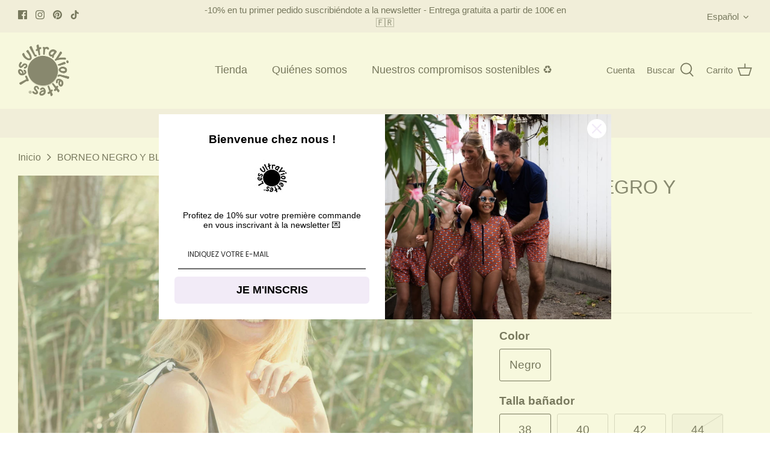

--- FILE ---
content_type: text/html; charset=utf-8
request_url: https://www.lesultraviolettes.com/es/products/borneo-noir-et-blanc
body_size: 36288
content:
<!DOCTYPE html>
<html lang="es">
<head>
  <!-- Symmetry 5.1.0 -->

  <link rel="preload" href="//www.lesultraviolettes.com/cdn/shop/t/9/assets/styles.css?v=45169346880274568871748354183" as="style">
  <meta charset="utf-8" />
<meta name="viewport" content="width=device-width,initial-scale=1.0" />
<meta http-equiv="X-UA-Compatible" content="IE=edge">

<link rel="preconnect" href="https://cdn.shopify.com" crossorigin>
<link rel="preconnect" href="https://fonts.shopify.com" crossorigin>
<link rel="preconnect" href="https://monorail-edge.shopifysvc.com"><link rel="preload" href="//www.lesultraviolettes.com/cdn/shop/t/9/assets/vendor.js?v=138568586205433922451638993489" as="script">
<link rel="preload" href="//www.lesultraviolettes.com/cdn/shop/t/9/assets/theme.js?v=6731854885576596251638993488" as="script"><link rel="canonical" href="https://www.lesultraviolettes.com/es/products/borneo-noir-et-blanc" /><link rel="shortcut icon" href="//www.lesultraviolettes.com/cdn/shop/files/LOGO_LesUltraviolettes_a063fe2a-cc28-48e9-97f6-6e03a8c86871.png?v=1613768509" type="image/png" /><meta name="description" content="bañador mujer asimétrico de protección solar uv">
  <meta name="theme-color" content="#f2ebf7">

  <title>
    bañador asimétrico de protección solar uv negro y blanco &ndash; Les UltraViolettes - Maillots de bain &amp; vêtements anti-UV UPF50+ éthiques et responsables pour toute la famille
  </title>

  <meta property="og:site_name" content="Les UltraViolettes - Maillots de bain &amp; vêtements anti-UV UPF50+ éthiques et responsables pour toute la famille">
<meta property="og:url" content="https://www.lesultraviolettes.com/es/products/borneo-noir-et-blanc">
<meta property="og:title" content="bañador asimétrico de protección solar uv negro y blanco">
<meta property="og:type" content="product">
<meta property="og:description" content="bañador mujer asimétrico de protección solar uv"><meta property="og:image" content="http://www.lesultraviolettes.com/cdn/shop/products/borneo-noir-et-blanc-533179_1200x1200.jpg?v=1673978587">
  <meta property="og:image:secure_url" content="https://www.lesultraviolettes.com/cdn/shop/products/borneo-noir-et-blanc-533179_1200x1200.jpg?v=1673978587">
  <meta property="og:image:width" content="2848">
  <meta property="og:image:height" content="4272"><meta property="og:price:amount" content="110,00">
  <meta property="og:price:currency" content="EUR"><meta name="twitter:card" content="summary_large_image">
<meta name="twitter:title" content="bañador asimétrico de protección solar uv negro y blanco">
<meta name="twitter:description" content="bañador mujer asimétrico de protección solar uv">


  <link href="//www.lesultraviolettes.com/cdn/shop/t/9/assets/styles.css?v=45169346880274568871748354183" rel="stylesheet" type="text/css" media="all" />

  <script>
    window.theme = window.theme || {};
    theme.money_format_with_product_code_preference = "€{{amount_with_comma_separator}} EUR";
    theme.money_format_with_cart_code_preference = "€{{amount_with_comma_separator}} EUR";
    theme.money_format = "€{{amount_with_comma_separator}}";
    theme.strings = {
      previous: "Anterior",
      next: "Siguiente",
      addressError: "No se puede encontrar esa dirección",
      addressNoResults: "No results for that address",
      addressQueryLimit: "Se ha excedido el límite de uso de la API de Google . Considere la posibilidad de actualizar a un \u003ca href=\"https:\/\/developers.google.com\/maps\/premium\/usage-limits\"\u003ePlan Premium\u003c\/a\u003e.",
      authError: "Hubo un problema de autenticación con su cuenta de Google Maps.",
      icon_labels_left: "Izquierda",
      icon_labels_right: "Derecha",
      icon_labels_down: "Abajo",
      icon_labels_close: "Cerrar",
      icon_labels_plus: "Más",
      cart_terms_confirmation: "Debe aceptar los términos y condiciones antes de continuar.",
      products_listing_from: "De",
      layout_live_search_see_all: "Ver todos los resultados",
      products_product_add_to_cart: "Agregar al carrito",
      products_variant_no_stock: "Agotado",
      products_variant_non_existent: "No disponible",
      products_product_unit_price_separator: " \/ ",
      general_navigation_menu_toggle_aria_label: "Alternar menú",
      general_accessibility_labels_close: "Cerrar",
      products_added_notification_title: "Recién agregado",
      products_added_notification_item: "Artículo",
      products_added_notification_unit_price: "Precio del artículo",
      products_added_notification_quantity: "Cant.",
      products_added_notification_total_price: "Precio total",
      products_added_notification_shipping_note: "Excl. shipping",
      products_added_notification_keep_shopping: "Seguir comprando",
      products_added_notification_cart: "Carrito",
      products_product_adding_to_cart: "Añadiendo",
      products_product_added_to_cart: "¡Gracias!",
      products_product_unit_price_separator: " \/ ",
      products_added_notification_subtotal: "Subtotal",
      products_labels_sold_out: "Agotado",
      products_labels_sale: "¡Oferta!",
      products_labels_percent_reduction: "-[[ amount ]]%",
      products_labels_value_reduction_html: "-[[ amount ]]",
      products_product_preorder: "Hacer un pedido",
      general_quick_search_pages: "Páginas",
      general_quick_search_no_results: "Lo sentimos, no pudimos encontrar ningún resultado.",
      collections_general_see_all_subcollections: "Ver todo..."
    };
    theme.routes = {
      search_url: '/es/search',
      cart_url: '/es/cart',
      cart_add_url: '/es/cart/add',
      cart_change_url: '/es/cart/change'
    };
    theme.settings = {
      cart_type: "page",
      quickbuy_style: "button",
      avoid_orphans: true
    };
    document.documentElement.classList.add('js');
  </script><script>window.performance && window.performance.mark && window.performance.mark('shopify.content_for_header.start');</script><meta id="shopify-digital-wallet" name="shopify-digital-wallet" content="/51547242694/digital_wallets/dialog">
<meta name="shopify-checkout-api-token" content="9c06855882802424d05e474f3a2a42b7">
<meta id="in-context-paypal-metadata" data-shop-id="51547242694" data-venmo-supported="false" data-environment="production" data-locale="es_ES" data-paypal-v4="true" data-currency="EUR">
<link rel="alternate" hreflang="x-default" href="https://www.lesultraviolettes.com/products/borneo-noir-et-blanc">
<link rel="alternate" hreflang="en" href="https://www.lesultraviolettes.com/en/products/borneo-noir-et-blanc">
<link rel="alternate" hreflang="es" href="https://www.lesultraviolettes.com/es/products/borneo-noir-et-blanc">
<link rel="alternate" type="application/json+oembed" href="https://www.lesultraviolettes.com/es/products/borneo-noir-et-blanc.oembed">
<script async="async" src="/checkouts/internal/preloads.js?locale=es-FR"></script>
<script id="shopify-features" type="application/json">{"accessToken":"9c06855882802424d05e474f3a2a42b7","betas":["rich-media-storefront-analytics"],"domain":"www.lesultraviolettes.com","predictiveSearch":true,"shopId":51547242694,"locale":"es"}</script>
<script>var Shopify = Shopify || {};
Shopify.shop = "lesultraviolettes.myshopify.com";
Shopify.locale = "es";
Shopify.currency = {"active":"EUR","rate":"1.0"};
Shopify.country = "FR";
Shopify.theme = {"name":"Symmetry","id":127753617606,"schema_name":"Symmetry","schema_version":"5.1.0","theme_store_id":568,"role":"main"};
Shopify.theme.handle = "null";
Shopify.theme.style = {"id":null,"handle":null};
Shopify.cdnHost = "www.lesultraviolettes.com/cdn";
Shopify.routes = Shopify.routes || {};
Shopify.routes.root = "/es/";</script>
<script type="module">!function(o){(o.Shopify=o.Shopify||{}).modules=!0}(window);</script>
<script>!function(o){function n(){var o=[];function n(){o.push(Array.prototype.slice.apply(arguments))}return n.q=o,n}var t=o.Shopify=o.Shopify||{};t.loadFeatures=n(),t.autoloadFeatures=n()}(window);</script>
<script id="shop-js-analytics" type="application/json">{"pageType":"product"}</script>
<script defer="defer" async type="module" src="//www.lesultraviolettes.com/cdn/shopifycloud/shop-js/modules/v2/client.init-shop-cart-sync_DaR8I8JV.es.esm.js"></script>
<script defer="defer" async type="module" src="//www.lesultraviolettes.com/cdn/shopifycloud/shop-js/modules/v2/chunk.common_CvUpgQgQ.esm.js"></script>
<script type="module">
  await import("//www.lesultraviolettes.com/cdn/shopifycloud/shop-js/modules/v2/client.init-shop-cart-sync_DaR8I8JV.es.esm.js");
await import("//www.lesultraviolettes.com/cdn/shopifycloud/shop-js/modules/v2/chunk.common_CvUpgQgQ.esm.js");

  window.Shopify.SignInWithShop?.initShopCartSync?.({"fedCMEnabled":true,"windoidEnabled":true});

</script>
<script>(function() {
  var isLoaded = false;
  function asyncLoad() {
    if (isLoaded) return;
    isLoaded = true;
    var urls = ["https:\/\/cdn1.stamped.io\/files\/widget.min.js?shop=lesultraviolettes.myshopify.com",""];
    for (var i = 0; i < urls.length; i++) {
      var s = document.createElement('script');
      s.type = 'text/javascript';
      s.async = true;
      s.src = urls[i];
      var x = document.getElementsByTagName('script')[0];
      x.parentNode.insertBefore(s, x);
    }
  };
  if(window.attachEvent) {
    window.attachEvent('onload', asyncLoad);
  } else {
    window.addEventListener('load', asyncLoad, false);
  }
})();</script>
<script id="__st">var __st={"a":51547242694,"offset":3600,"reqid":"ac15af4c-46f0-4264-a6d0-76cb998f54ab-1763847060","pageurl":"www.lesultraviolettes.com\/es\/products\/borneo-noir-et-blanc","u":"2a8ac5807df1","p":"product","rtyp":"product","rid":6111994609862};</script>
<script>window.ShopifyPaypalV4VisibilityTracking = true;</script>
<script id="captcha-bootstrap">!function(){'use strict';const t='contact',e='account',n='new_comment',o=[[t,t],['blogs',n],['comments',n],[t,'customer']],c=[[e,'customer_login'],[e,'guest_login'],[e,'recover_customer_password'],[e,'create_customer']],r=t=>t.map((([t,e])=>`form[action*='/${t}']:not([data-nocaptcha='true']) input[name='form_type'][value='${e}']`)).join(','),a=t=>()=>t?[...document.querySelectorAll(t)].map((t=>t.form)):[];function s(){const t=[...o],e=r(t);return a(e)}const i='password',u='form_key',d=['recaptcha-v3-token','g-recaptcha-response','h-captcha-response',i],f=()=>{try{return window.sessionStorage}catch{return}},m='__shopify_v',_=t=>t.elements[u];function p(t,e,n=!1){try{const o=window.sessionStorage,c=JSON.parse(o.getItem(e)),{data:r}=function(t){const{data:e,action:n}=t;return t[m]||n?{data:e,action:n}:{data:t,action:n}}(c);for(const[e,n]of Object.entries(r))t.elements[e]&&(t.elements[e].value=n);n&&o.removeItem(e)}catch(o){console.error('form repopulation failed',{error:o})}}const l='form_type',E='cptcha';function T(t){t.dataset[E]=!0}const w=window,h=w.document,L='Shopify',v='ce_forms',y='captcha';let A=!1;((t,e)=>{const n=(g='f06e6c50-85a8-45c8-87d0-21a2b65856fe',I='https://cdn.shopify.com/shopifycloud/storefront-forms-hcaptcha/ce_storefront_forms_captcha_hcaptcha.v1.5.2.iife.js',D={infoText:'Protegido por hCaptcha',privacyText:'Privacidad',termsText:'Términos'},(t,e,n)=>{const o=w[L][v],c=o.bindForm;if(c)return c(t,g,e,D).then(n);var r;o.q.push([[t,g,e,D],n]),r=I,A||(h.body.append(Object.assign(h.createElement('script'),{id:'captcha-provider',async:!0,src:r})),A=!0)});var g,I,D;w[L]=w[L]||{},w[L][v]=w[L][v]||{},w[L][v].q=[],w[L][y]=w[L][y]||{},w[L][y].protect=function(t,e){n(t,void 0,e),T(t)},Object.freeze(w[L][y]),function(t,e,n,w,h,L){const[v,y,A,g]=function(t,e,n){const i=e?o:[],u=t?c:[],d=[...i,...u],f=r(d),m=r(i),_=r(d.filter((([t,e])=>n.includes(e))));return[a(f),a(m),a(_),s()]}(w,h,L),I=t=>{const e=t.target;return e instanceof HTMLFormElement?e:e&&e.form},D=t=>v().includes(t);t.addEventListener('submit',(t=>{const e=I(t);if(!e)return;const n=D(e)&&!e.dataset.hcaptchaBound&&!e.dataset.recaptchaBound,o=_(e),c=g().includes(e)&&(!o||!o.value);(n||c)&&t.preventDefault(),c&&!n&&(function(t){try{if(!f())return;!function(t){const e=f();if(!e)return;const n=_(t);if(!n)return;const o=n.value;o&&e.removeItem(o)}(t);const e=Array.from(Array(32),(()=>Math.random().toString(36)[2])).join('');!function(t,e){_(t)||t.append(Object.assign(document.createElement('input'),{type:'hidden',name:u})),t.elements[u].value=e}(t,e),function(t,e){const n=f();if(!n)return;const o=[...t.querySelectorAll(`input[type='${i}']`)].map((({name:t})=>t)),c=[...d,...o],r={};for(const[a,s]of new FormData(t).entries())c.includes(a)||(r[a]=s);n.setItem(e,JSON.stringify({[m]:1,action:t.action,data:r}))}(t,e)}catch(e){console.error('failed to persist form',e)}}(e),e.submit())}));const S=(t,e)=>{t&&!t.dataset[E]&&(n(t,e.some((e=>e===t))),T(t))};for(const o of['focusin','change'])t.addEventListener(o,(t=>{const e=I(t);D(e)&&S(e,y())}));const B=e.get('form_key'),M=e.get(l),P=B&&M;t.addEventListener('DOMContentLoaded',(()=>{const t=y();if(P)for(const e of t)e.elements[l].value===M&&p(e,B);[...new Set([...A(),...v().filter((t=>'true'===t.dataset.shopifyCaptcha))])].forEach((e=>S(e,t)))}))}(h,new URLSearchParams(w.location.search),n,t,e,['guest_login'])})(!0,!0)}();</script>
<script integrity="sha256-52AcMU7V7pcBOXWImdc/TAGTFKeNjmkeM1Pvks/DTgc=" data-source-attribution="shopify.loadfeatures" defer="defer" src="//www.lesultraviolettes.com/cdn/shopifycloud/storefront/assets/storefront/load_feature-81c60534.js" crossorigin="anonymous"></script>
<script data-source-attribution="shopify.dynamic_checkout.dynamic.init">var Shopify=Shopify||{};Shopify.PaymentButton=Shopify.PaymentButton||{isStorefrontPortableWallets:!0,init:function(){window.Shopify.PaymentButton.init=function(){};var t=document.createElement("script");t.src="https://www.lesultraviolettes.com/cdn/shopifycloud/portable-wallets/latest/portable-wallets.es.js",t.type="module",document.head.appendChild(t)}};
</script>
<script data-source-attribution="shopify.dynamic_checkout.buyer_consent">
  function portableWalletsHideBuyerConsent(e){var t=document.getElementById("shopify-buyer-consent"),n=document.getElementById("shopify-subscription-policy-button");t&&n&&(t.classList.add("hidden"),t.setAttribute("aria-hidden","true"),n.removeEventListener("click",e))}function portableWalletsShowBuyerConsent(e){var t=document.getElementById("shopify-buyer-consent"),n=document.getElementById("shopify-subscription-policy-button");t&&n&&(t.classList.remove("hidden"),t.removeAttribute("aria-hidden"),n.addEventListener("click",e))}window.Shopify?.PaymentButton&&(window.Shopify.PaymentButton.hideBuyerConsent=portableWalletsHideBuyerConsent,window.Shopify.PaymentButton.showBuyerConsent=portableWalletsShowBuyerConsent);
</script>
<script data-source-attribution="shopify.dynamic_checkout.cart.bootstrap">document.addEventListener("DOMContentLoaded",(function(){function t(){return document.querySelector("shopify-accelerated-checkout-cart, shopify-accelerated-checkout")}if(t())Shopify.PaymentButton.init();else{new MutationObserver((function(e,n){t()&&(Shopify.PaymentButton.init(),n.disconnect())})).observe(document.body,{childList:!0,subtree:!0})}}));
</script>
<script id='scb4127' type='text/javascript' async='' src='https://www.lesultraviolettes.com/cdn/shopifycloud/privacy-banner/storefront-banner.js'></script><link id="shopify-accelerated-checkout-styles" rel="stylesheet" media="screen" href="https://www.lesultraviolettes.com/cdn/shopifycloud/portable-wallets/latest/accelerated-checkout-backwards-compat.css" crossorigin="anonymous">
<style id="shopify-accelerated-checkout-cart">
        #shopify-buyer-consent {
  margin-top: 1em;
  display: inline-block;
  width: 100%;
}

#shopify-buyer-consent.hidden {
  display: none;
}

#shopify-subscription-policy-button {
  background: none;
  border: none;
  padding: 0;
  text-decoration: underline;
  font-size: inherit;
  cursor: pointer;
}

#shopify-subscription-policy-button::before {
  box-shadow: none;
}

      </style>
<script id="sections-script" data-sections="product-recommendations" defer="defer" src="//www.lesultraviolettes.com/cdn/shop/t/9/compiled_assets/scripts.js?5414"></script>
<script>window.performance && window.performance.mark && window.performance.mark('shopify.content_for_header.end');</script><meta name="p:domain_verify" content="782a0a721e15b808db4d49b6064e5220"/>
  
      
    <meta property="og:type" content="product" />
    <meta property="og:title" content="BORNEO NEGRO Y BLANCO" />
    <meta property="og:description" content="Bañador de un solo hombro reversible resistente a los rayos UV para llevar a ambos lados según el estado de ánimo del momento.
¡Magnífico con una falda larga para un efecto de alta costura!
Blanco negro.
80% poliamida reciclada / 20% elastano.
Tejido de segunda piel anti UV (certificado UPF50 +) para protegerte del sol de forma suave y duradera.
" />
    <meta property="og:url" content="/es/products/borneo-noir-et-blanc"/>
    <meta property="og:site_name" content="Les UltraViolettes - Maillots de bain &amp; vêtements anti-UV UPF50+ éthiques et responsables pour toute la famille" />
    <meta property="product:price:amount" content="110,00" />
    <meta property="product:price:currency" content="" />
    <meta property="og:availability" content="instock" />
    

  
<!-- BEGIN app block: shopify://apps/klaviyo-email-marketing-sms/blocks/klaviyo-onsite-embed/2632fe16-c075-4321-a88b-50b567f42507 -->












  <script async src="https://static.klaviyo.com/onsite/js/XDfQWa/klaviyo.js?company_id=XDfQWa"></script>
  <script>!function(){if(!window.klaviyo){window._klOnsite=window._klOnsite||[];try{window.klaviyo=new Proxy({},{get:function(n,i){return"push"===i?function(){var n;(n=window._klOnsite).push.apply(n,arguments)}:function(){for(var n=arguments.length,o=new Array(n),w=0;w<n;w++)o[w]=arguments[w];var t="function"==typeof o[o.length-1]?o.pop():void 0,e=new Promise((function(n){window._klOnsite.push([i].concat(o,[function(i){t&&t(i),n(i)}]))}));return e}}})}catch(n){window.klaviyo=window.klaviyo||[],window.klaviyo.push=function(){var n;(n=window._klOnsite).push.apply(n,arguments)}}}}();</script>

  
    <script id="viewed_product">
      if (item == null) {
        var _learnq = _learnq || [];

        var MetafieldReviews = null
        var MetafieldYotpoRating = null
        var MetafieldYotpoCount = null
        var MetafieldLooxRating = null
        var MetafieldLooxCount = null
        var okendoProduct = null
        var okendoProductReviewCount = null
        var okendoProductReviewAverageValue = null
        try {
          // The following fields are used for Customer Hub recently viewed in order to add reviews.
          // This information is not part of __kla_viewed. Instead, it is part of __kla_viewed_reviewed_items
          MetafieldReviews = {};
          MetafieldYotpoRating = null
          MetafieldYotpoCount = null
          MetafieldLooxRating = null
          MetafieldLooxCount = null

          okendoProduct = null
          // If the okendo metafield is not legacy, it will error, which then requires the new json formatted data
          if (okendoProduct && 'error' in okendoProduct) {
            okendoProduct = null
          }
          okendoProductReviewCount = okendoProduct ? okendoProduct.reviewCount : null
          okendoProductReviewAverageValue = okendoProduct ? okendoProduct.reviewAverageValue : null
        } catch (error) {
          console.error('Error in Klaviyo onsite reviews tracking:', error);
        }

        var item = {
          Name: "BORNEO NEGRO Y BLANCO",
          ProductID: 6111994609862,
          Categories: ["Bañadores con protección solar UV","MUJER"],
          ImageURL: "https://www.lesultraviolettes.com/cdn/shop/products/borneo-noir-et-blanc-533179_grande.jpg?v=1673978587",
          URL: "https://www.lesultraviolettes.com/es/products/borneo-noir-et-blanc",
          Brand: "Les UltraViolettes - Maillots de bain anti-UV éthiques et responsables pour toute la famille",
          Price: "€110,00",
          Value: "110,00",
          CompareAtPrice: "€0,00"
        };
        _learnq.push(['track', 'Viewed Product', item]);
        _learnq.push(['trackViewedItem', {
          Title: item.Name,
          ItemId: item.ProductID,
          Categories: item.Categories,
          ImageUrl: item.ImageURL,
          Url: item.URL,
          Metadata: {
            Brand: item.Brand,
            Price: item.Price,
            Value: item.Value,
            CompareAtPrice: item.CompareAtPrice
          },
          metafields:{
            reviews: MetafieldReviews,
            yotpo:{
              rating: MetafieldYotpoRating,
              count: MetafieldYotpoCount,
            },
            loox:{
              rating: MetafieldLooxRating,
              count: MetafieldLooxCount,
            },
            okendo: {
              rating: okendoProductReviewAverageValue,
              count: okendoProductReviewCount,
            }
          }
        }]);
      }
    </script>
  




  <script>
    window.klaviyoReviewsProductDesignMode = false
  </script>







<!-- END app block --><!-- BEGIN app block: shopify://apps/tabs-studio/blocks/global_embed_block/19980fb9-f2ca-4ada-ad36-c0364c3318b8 -->
<style id="tabs-by-station-custom-styles">
  .station-tabs .station-tabs-link.is-active{font-weight:600 !important;}.station-tabs .station-tabs-tab.is-active{font-weight:600 !important;}.estación -tabs .station-tabs-link{ancho-borde:0 0 2px !important;padding:0 0 6px !important;margen:0 26px 14px 0 !important;}.station-tabs .station-tabs-tab{frontera- ancho:0 0 2px !important;padding:0 0 6px !important;margen:0 26px 14px 0 !important;}.station-tabs.mod-full-width .station-tabs-link, .station-tabs-tabset. mod-vertical .station-tabs-link{padding:14px 0 !important;margin:0 !important;}.station-tabs.mod-full-width .station-tabs-tab, .station-tabs-tabset.mod- vertical .station-tabs-tab{padding:14px 0 !important;margin:0 !important;}.station-tabs .station-tabs-content-inner{margin:12px 0 0 !important;}.station-tabs.mod -ancho completo .station-tabs-content-inner, .station-tabs-tabset.mod-vertical .station-tabs-content-inner{margin:24px 0 10px !important;}.station-tabs .station-tabs- tabcontent{margen:12px 0 0 !importante;}.station-tabs.mod-full-width .station-tabs-tabcontent, .station-tabs-tabset.mod-vertical .station-tabs-tabcontent{margen:24px 0 10px !importante;}
  
</style>

<script id="station-tabs-data-json" type="application/json">{
  "globalAbove": null,
  "globalBelow": null,
  "proTabsHTML": "\u003ch3 class=\"station-tabs-tabtitle\"\u003e\n      \u003cspan data-pro-tab-id=\"57408\" class=\"station-tabs-tab mod-pro-tab\" data-type=\"page\"\u003e\n        \u003cspan class=\"station-tabs-tabtext\"\u003eLivraisons et retours\u003c\/span\u003e\n      \u003c\/span\u003e\n    \u003c\/h3\u003e\n    \u003cdiv data-pro-tab-id=\"57408\" class=\"station-tabs-tabpanel\" data-type=\"page\"\u003e\n      \u003cdiv class=\"station-tabs-tabcontent\"\u003e\u003ch3 style=\"text-align: left;\"\u003eEnvío de su paquete\u003c\/h3\u003e\n\u003cdiv style=\"text-align: left;\"\u003eLos paquetes se envían en un plazo máximo de 2 días después de recibir el pago de su pedido. Son enviados por \u003cstrong\u003eColissimo con firma\u003c\/strong\u003e lo que implica un número de seguimiento para su pedido.\u003c\/div\u003e\n\u003cdiv style=\"text-align: left;\"\u003eEl plazo de entrega habitual de Colissimo es de 2\/3 días laborables.\u003c\/div\u003e\n\u003cdiv style=\"text-align: left;\"\u003eLos paquetes también se pueden enviar a través de otro transportista más rápido en caso de una necesidad urgente de recibir el pedido. En este caso, póngase en contacto con nosotros antes de elegir este método de envío porque incurre en costes adicionales y queremos optimizar al máximo su presupuesto de transporte.\u003c\/div\u003e\n\u003cdiv style=\"text-align: left;\"\u003eIndependientemente del método de envío que elija, le enviaremos un enlace para rastrear su paquete en línea.\u003c\/div\u003e\n\u003cdiv style=\"text-align: left;\"\u003eLos gastos de envío incluyen los gastos de preparación y embalaje, así como los gastos de envío. Los gastos de preparación son fijos y los gastos de transporte son gratuitos a partir de 150 euros de compra IVA incluido. Para compras inferiores a este importe, se aplica una tarifa fija de 8,90 euros impuestos incluidos sobre el importe del pedido. Le recomendamos que agrupe todos sus artículos en un solo pedido para maximizar sus costos de envío, ya que no podemos combinar dos pedidos realizados por separado y los costos de envío se aplican a cada uno de ellos.\u003c\/div\u003e\n\u003cdiv style=\"text-align: left;\"\u003eSu paquete se envía bajo su propio riesgo.\u003c\/div\u003e\n\u003cdiv style=\"text-align: left;\"\u003eLas dimensiones de las cajas son adecuadas y sus artículos están debidamente protegidos.\u003c\/div\u003e\n\u003cdiv style=\"text-align: left;\"\u003e\u003c\/div\u003e\n\u003ch3 style=\"text-align: left;\"\u003eDevolución de uno o más artículos\u003c\/h3\u003e\n\u003cdiv style=\"text-align: left;\"\u003eUna vez recibido su pedido, nos encargamos de comunicarnos con usted para confirmar que los artículos pedidos en las tallas seleccionadas son los que necesita. Hacemos esto para su 100% de satisfacción al recibir su pedido. También limitamos las devoluciones y las molestias para usted de tener que gestionar la devolución de uno o más artículos. \u003cbr\u003eEn el caso de que, lamentablemente, siga siendo así, nada podría ser más sencillo: envíanos un mensaje con el motivo de tu devolución y te enviamos un comprobante de devolución de Colissimo con seguimiento. Solo tienes que reutilizar el mismo embalaje que recibiste para tu pedido, pegarle el resguardo de devolución y llevarlo a la oficina de correos para que sea flasheado. Una vez recibido el paquete devuelto y una vez que hemos comprobado que el artículo (s) devuelto sólo ha sido usado para el montaje, que se reciben en la misma condición nueva a medida que los reciben y almacenan, empaquetado con cuidado en su embalaje original, se le reembolsará inmediatamente.\u003c\/div\u003e\n\u003cdiv style=\"text-align: left;\"\u003ePara cualquier consulta adicional, no dude en contactarnos por correo electrónico escribiéndonos a la siguiente dirección: hello@lesultraviolettes.com\u003c\/div\u003e\n\u003cdiv style=\"text-align: left;\"\u003e \u003c\/div\u003e\n\u003cdiv style=\"text-align: left;\"\u003e \u003c\/div\u003e\n\u003c\/div\u003e\n    \u003c\/div\u003e",
  "productTitle": "BORNEO NEGRO Y BLANCO",
  "productDescription": "\u003cp\u003eBañador de un solo hombro reversible resistente a los rayos UV para llevar a ambos lados según el estado de ánimo del momento.\u003c\/p\u003e\n\u003cp\u003e¡Magnífico con una falda larga para un efecto de alta costura!\u003c\/p\u003e\n\u003cp\u003e\u003c\/p\u003e\u003cp\u003eBlanco negro.\u003c\/p\u003e\n\u003cp\u003e80% poliamida reciclada \/ 20% elastano.\u003c\/p\u003e\n\u003cp\u003eTejido de segunda piel anti UV (certificado UPF50 +) para protegerte del sol de forma suave y duradera.\u003c\/p\u003e\n\u003cp\u003e\u003c\/p\u003e"
}</script>

<script>
  document.documentElement.classList.add('tabsst-loading');
  document.addEventListener('stationTabsLegacyAPILoaded', function(e) {
    e.detail.isLegacy = true;
    });

  document.addEventListener('stationTabsAPIReady', function(e) {
    var Tabs = e.detail;

    if (Tabs.appSettings) {
      Tabs.appSettings = {"default_tab":true,"default_tab_title":"Description","show_stop_element":true,"layout":"breakpoint","layout_breakpoint":768,"deep_links":true,"clean_content_level":"basic_tags","open_first_tab":true,"allow_multiple_open":false};
      Tabs.appSettings = {lang: 'es'};

      Tabs.appSettings = {
        indicatorType: "chevrons",
        indicatorPlacement: "after"
      };
    }

    if (Tabs.isLegacy) { return; }
          Tabs.init(null, { initializeDescription: true });
  });

  
</script>

<!-- END app block --><script src="https://cdn.shopify.com/extensions/019a6f22-9bc6-7d09-b7c8-14e56064310a/tabs-studio-18/assets/s3340b1d9cf54.js" type="text/javascript" defer="defer"></script>
<link href="https://cdn.shopify.com/extensions/019a6f22-9bc6-7d09-b7c8-14e56064310a/tabs-studio-18/assets/ccf2dff1a1a65.css" rel="stylesheet" type="text/css" media="all">
<script src="https://cdn.shopify.com/extensions/0199ddbe-b5ed-768e-82ce-b82de4008d87/omnisend-48/assets/omnisend-in-shop.js" type="text/javascript" defer="defer"></script>
<link href="https://monorail-edge.shopifysvc.com" rel="dns-prefetch">
<script>(function(){if ("sendBeacon" in navigator && "performance" in window) {try {var session_token_from_headers = performance.getEntriesByType('navigation')[0].serverTiming.find(x => x.name == '_s').description;} catch {var session_token_from_headers = undefined;}var session_cookie_matches = document.cookie.match(/_shopify_s=([^;]*)/);var session_token_from_cookie = session_cookie_matches && session_cookie_matches.length === 2 ? session_cookie_matches[1] : "";var session_token = session_token_from_headers || session_token_from_cookie || "";function handle_abandonment_event(e) {var entries = performance.getEntries().filter(function(entry) {return /monorail-edge.shopifysvc.com/.test(entry.name);});if (!window.abandonment_tracked && entries.length === 0) {window.abandonment_tracked = true;var currentMs = Date.now();var navigation_start = performance.timing.navigationStart;var payload = {shop_id: 51547242694,url: window.location.href,navigation_start,duration: currentMs - navigation_start,session_token,page_type: "product"};window.navigator.sendBeacon("https://monorail-edge.shopifysvc.com/v1/produce", JSON.stringify({schema_id: "online_store_buyer_site_abandonment/1.1",payload: payload,metadata: {event_created_at_ms: currentMs,event_sent_at_ms: currentMs}}));}}window.addEventListener('pagehide', handle_abandonment_event);}}());</script>
<script id="web-pixels-manager-setup">(function e(e,d,r,n,o){if(void 0===o&&(o={}),!Boolean(null===(a=null===(i=window.Shopify)||void 0===i?void 0:i.analytics)||void 0===a?void 0:a.replayQueue)){var i,a;window.Shopify=window.Shopify||{};var t=window.Shopify;t.analytics=t.analytics||{};var s=t.analytics;s.replayQueue=[],s.publish=function(e,d,r){return s.replayQueue.push([e,d,r]),!0};try{self.performance.mark("wpm:start")}catch(e){}var l=function(){var e={modern:/Edge?\/(1{2}[4-9]|1[2-9]\d|[2-9]\d{2}|\d{4,})\.\d+(\.\d+|)|Firefox\/(1{2}[4-9]|1[2-9]\d|[2-9]\d{2}|\d{4,})\.\d+(\.\d+|)|Chrom(ium|e)\/(9{2}|\d{3,})\.\d+(\.\d+|)|(Maci|X1{2}).+ Version\/(15\.\d+|(1[6-9]|[2-9]\d|\d{3,})\.\d+)([,.]\d+|)( \(\w+\)|)( Mobile\/\w+|) Safari\/|Chrome.+OPR\/(9{2}|\d{3,})\.\d+\.\d+|(CPU[ +]OS|iPhone[ +]OS|CPU[ +]iPhone|CPU IPhone OS|CPU iPad OS)[ +]+(15[._]\d+|(1[6-9]|[2-9]\d|\d{3,})[._]\d+)([._]\d+|)|Android:?[ /-](13[3-9]|1[4-9]\d|[2-9]\d{2}|\d{4,})(\.\d+|)(\.\d+|)|Android.+Firefox\/(13[5-9]|1[4-9]\d|[2-9]\d{2}|\d{4,})\.\d+(\.\d+|)|Android.+Chrom(ium|e)\/(13[3-9]|1[4-9]\d|[2-9]\d{2}|\d{4,})\.\d+(\.\d+|)|SamsungBrowser\/([2-9]\d|\d{3,})\.\d+/,legacy:/Edge?\/(1[6-9]|[2-9]\d|\d{3,})\.\d+(\.\d+|)|Firefox\/(5[4-9]|[6-9]\d|\d{3,})\.\d+(\.\d+|)|Chrom(ium|e)\/(5[1-9]|[6-9]\d|\d{3,})\.\d+(\.\d+|)([\d.]+$|.*Safari\/(?![\d.]+ Edge\/[\d.]+$))|(Maci|X1{2}).+ Version\/(10\.\d+|(1[1-9]|[2-9]\d|\d{3,})\.\d+)([,.]\d+|)( \(\w+\)|)( Mobile\/\w+|) Safari\/|Chrome.+OPR\/(3[89]|[4-9]\d|\d{3,})\.\d+\.\d+|(CPU[ +]OS|iPhone[ +]OS|CPU[ +]iPhone|CPU IPhone OS|CPU iPad OS)[ +]+(10[._]\d+|(1[1-9]|[2-9]\d|\d{3,})[._]\d+)([._]\d+|)|Android:?[ /-](13[3-9]|1[4-9]\d|[2-9]\d{2}|\d{4,})(\.\d+|)(\.\d+|)|Mobile Safari.+OPR\/([89]\d|\d{3,})\.\d+\.\d+|Android.+Firefox\/(13[5-9]|1[4-9]\d|[2-9]\d{2}|\d{4,})\.\d+(\.\d+|)|Android.+Chrom(ium|e)\/(13[3-9]|1[4-9]\d|[2-9]\d{2}|\d{4,})\.\d+(\.\d+|)|Android.+(UC? ?Browser|UCWEB|U3)[ /]?(15\.([5-9]|\d{2,})|(1[6-9]|[2-9]\d|\d{3,})\.\d+)\.\d+|SamsungBrowser\/(5\.\d+|([6-9]|\d{2,})\.\d+)|Android.+MQ{2}Browser\/(14(\.(9|\d{2,})|)|(1[5-9]|[2-9]\d|\d{3,})(\.\d+|))(\.\d+|)|K[Aa][Ii]OS\/(3\.\d+|([4-9]|\d{2,})\.\d+)(\.\d+|)/},d=e.modern,r=e.legacy,n=navigator.userAgent;return n.match(d)?"modern":n.match(r)?"legacy":"unknown"}(),u="modern"===l?"modern":"legacy",c=(null!=n?n:{modern:"",legacy:""})[u],f=function(e){return[e.baseUrl,"/wpm","/b",e.hashVersion,"modern"===e.buildTarget?"m":"l",".js"].join("")}({baseUrl:d,hashVersion:r,buildTarget:u}),m=function(e){var d=e.version,r=e.bundleTarget,n=e.surface,o=e.pageUrl,i=e.monorailEndpoint;return{emit:function(e){var a=e.status,t=e.errorMsg,s=(new Date).getTime(),l=JSON.stringify({metadata:{event_sent_at_ms:s},events:[{schema_id:"web_pixels_manager_load/3.1",payload:{version:d,bundle_target:r,page_url:o,status:a,surface:n,error_msg:t},metadata:{event_created_at_ms:s}}]});if(!i)return console&&console.warn&&console.warn("[Web Pixels Manager] No Monorail endpoint provided, skipping logging."),!1;try{return self.navigator.sendBeacon.bind(self.navigator)(i,l)}catch(e){}var u=new XMLHttpRequest;try{return u.open("POST",i,!0),u.setRequestHeader("Content-Type","text/plain"),u.send(l),!0}catch(e){return console&&console.warn&&console.warn("[Web Pixels Manager] Got an unhandled error while logging to Monorail."),!1}}}}({version:r,bundleTarget:l,surface:e.surface,pageUrl:self.location.href,monorailEndpoint:e.monorailEndpoint});try{o.browserTarget=l,function(e){var d=e.src,r=e.async,n=void 0===r||r,o=e.onload,i=e.onerror,a=e.sri,t=e.scriptDataAttributes,s=void 0===t?{}:t,l=document.createElement("script"),u=document.querySelector("head"),c=document.querySelector("body");if(l.async=n,l.src=d,a&&(l.integrity=a,l.crossOrigin="anonymous"),s)for(var f in s)if(Object.prototype.hasOwnProperty.call(s,f))try{l.dataset[f]=s[f]}catch(e){}if(o&&l.addEventListener("load",o),i&&l.addEventListener("error",i),u)u.appendChild(l);else{if(!c)throw new Error("Did not find a head or body element to append the script");c.appendChild(l)}}({src:f,async:!0,onload:function(){if(!function(){var e,d;return Boolean(null===(d=null===(e=window.Shopify)||void 0===e?void 0:e.analytics)||void 0===d?void 0:d.initialized)}()){var d=window.webPixelsManager.init(e)||void 0;if(d){var r=window.Shopify.analytics;r.replayQueue.forEach((function(e){var r=e[0],n=e[1],o=e[2];d.publishCustomEvent(r,n,o)})),r.replayQueue=[],r.publish=d.publishCustomEvent,r.visitor=d.visitor,r.initialized=!0}}},onerror:function(){return m.emit({status:"failed",errorMsg:"".concat(f," has failed to load")})},sri:function(e){var d=/^sha384-[A-Za-z0-9+/=]+$/;return"string"==typeof e&&d.test(e)}(c)?c:"",scriptDataAttributes:o}),m.emit({status:"loading"})}catch(e){m.emit({status:"failed",errorMsg:(null==e?void 0:e.message)||"Unknown error"})}}})({shopId: 51547242694,storefrontBaseUrl: "https://www.lesultraviolettes.com",extensionsBaseUrl: "https://extensions.shopifycdn.com/cdn/shopifycloud/web-pixels-manager",monorailEndpoint: "https://monorail-edge.shopifysvc.com/unstable/produce_batch",surface: "storefront-renderer",enabledBetaFlags: ["2dca8a86"],webPixelsConfigList: [{"id":"1061945668","configuration":"{\"config\":\"{\\\"pixel_id\\\":\\\"G-41Y2SNGS6G\\\",\\\"gtag_events\\\":[{\\\"type\\\":\\\"purchase\\\",\\\"action_label\\\":\\\"G-41Y2SNGS6G\\\"},{\\\"type\\\":\\\"page_view\\\",\\\"action_label\\\":\\\"G-41Y2SNGS6G\\\"},{\\\"type\\\":\\\"view_item\\\",\\\"action_label\\\":\\\"G-41Y2SNGS6G\\\"},{\\\"type\\\":\\\"search\\\",\\\"action_label\\\":\\\"G-41Y2SNGS6G\\\"},{\\\"type\\\":\\\"add_to_cart\\\",\\\"action_label\\\":\\\"G-41Y2SNGS6G\\\"},{\\\"type\\\":\\\"begin_checkout\\\",\\\"action_label\\\":\\\"G-41Y2SNGS6G\\\"},{\\\"type\\\":\\\"add_payment_info\\\",\\\"action_label\\\":\\\"G-41Y2SNGS6G\\\"}],\\\"enable_monitoring_mode\\\":false}\"}","eventPayloadVersion":"v1","runtimeContext":"OPEN","scriptVersion":"b2a88bafab3e21179ed38636efcd8a93","type":"APP","apiClientId":1780363,"privacyPurposes":[],"dataSharingAdjustments":{"protectedCustomerApprovalScopes":["read_customer_address","read_customer_email","read_customer_name","read_customer_personal_data","read_customer_phone"]}},{"id":"405569860","configuration":"{\"pixel_id\":\"370096444423394\",\"pixel_type\":\"facebook_pixel\",\"metaapp_system_user_token\":\"-\"}","eventPayloadVersion":"v1","runtimeContext":"OPEN","scriptVersion":"ca16bc87fe92b6042fbaa3acc2fbdaa6","type":"APP","apiClientId":2329312,"privacyPurposes":["ANALYTICS","MARKETING","SALE_OF_DATA"],"dataSharingAdjustments":{"protectedCustomerApprovalScopes":["read_customer_address","read_customer_email","read_customer_name","read_customer_personal_data","read_customer_phone"]}},{"id":"222036292","configuration":"{\"apiURL\":\"https:\/\/api.omnisend.com\",\"appURL\":\"https:\/\/app.omnisend.com\",\"brandID\":\"5fda25a099f0b72a4256e942\",\"trackingURL\":\"https:\/\/wt.omnisendlink.com\"}","eventPayloadVersion":"v1","runtimeContext":"STRICT","scriptVersion":"aa9feb15e63a302383aa48b053211bbb","type":"APP","apiClientId":186001,"privacyPurposes":["ANALYTICS","MARKETING","SALE_OF_DATA"],"dataSharingAdjustments":{"protectedCustomerApprovalScopes":["read_customer_address","read_customer_email","read_customer_name","read_customer_personal_data","read_customer_phone"]}},{"id":"shopify-app-pixel","configuration":"{}","eventPayloadVersion":"v1","runtimeContext":"STRICT","scriptVersion":"0450","apiClientId":"shopify-pixel","type":"APP","privacyPurposes":["ANALYTICS","MARKETING"]},{"id":"shopify-custom-pixel","eventPayloadVersion":"v1","runtimeContext":"LAX","scriptVersion":"0450","apiClientId":"shopify-pixel","type":"CUSTOM","privacyPurposes":["ANALYTICS","MARKETING"]}],isMerchantRequest: false,initData: {"shop":{"name":"Les UltraViolettes - Maillots de bain \u0026 vêtements anti-UV UPF50+ éthiques et responsables pour toute la famille","paymentSettings":{"currencyCode":"EUR"},"myshopifyDomain":"lesultraviolettes.myshopify.com","countryCode":"FR","storefrontUrl":"https:\/\/www.lesultraviolettes.com\/es"},"customer":null,"cart":null,"checkout":null,"productVariants":[{"price":{"amount":110.0,"currencyCode":"EUR"},"product":{"title":"BORNEO NEGRO Y BLANCO","vendor":"Les UltraViolettes - Maillots de bain anti-UV éthiques et responsables pour toute la famille","id":"6111994609862","untranslatedTitle":"BORNEO NEGRO Y BLANCO","url":"\/es\/products\/borneo-noir-et-blanc","type":"Bañador de una pieza anti-UV"},"id":"37667585261766","image":{"src":"\/\/www.lesultraviolettes.com\/cdn\/shop\/products\/borneo-noir-et-blanc-533179.jpg?v=1673978587"},"sku":"BORNEO Noir et blanc","title":"Negro \/ 38","untranslatedTitle":"noir \/ 38"},{"price":{"amount":110.0,"currencyCode":"EUR"},"product":{"title":"BORNEO NEGRO Y BLANCO","vendor":"Les UltraViolettes - Maillots de bain anti-UV éthiques et responsables pour toute la famille","id":"6111994609862","untranslatedTitle":"BORNEO NEGRO Y BLANCO","url":"\/es\/products\/borneo-noir-et-blanc","type":"Bañador de una pieza anti-UV"},"id":"37667585294534","image":{"src":"\/\/www.lesultraviolettes.com\/cdn\/shop\/products\/borneo-noir-et-blanc-533179.jpg?v=1673978587"},"sku":"BORNEO Noir et blanc","title":"Negro \/ 40","untranslatedTitle":"noir \/ 40"},{"price":{"amount":110.0,"currencyCode":"EUR"},"product":{"title":"BORNEO NEGRO Y BLANCO","vendor":"Les UltraViolettes - Maillots de bain anti-UV éthiques et responsables pour toute la famille","id":"6111994609862","untranslatedTitle":"BORNEO NEGRO Y BLANCO","url":"\/es\/products\/borneo-noir-et-blanc","type":"Bañador de una pieza anti-UV"},"id":"37667585327302","image":{"src":"\/\/www.lesultraviolettes.com\/cdn\/shop\/products\/borneo-noir-et-blanc-533179.jpg?v=1673978587"},"sku":"BORNEO Noir et blanc","title":"Negro \/ 42","untranslatedTitle":"noir \/ 42"},{"price":{"amount":110.0,"currencyCode":"EUR"},"product":{"title":"BORNEO NEGRO Y BLANCO","vendor":"Les UltraViolettes - Maillots de bain anti-UV éthiques et responsables pour toute la famille","id":"6111994609862","untranslatedTitle":"BORNEO NEGRO Y BLANCO","url":"\/es\/products\/borneo-noir-et-blanc","type":"Bañador de una pieza anti-UV"},"id":"41464441307334","image":{"src":"\/\/www.lesultraviolettes.com\/cdn\/shop\/products\/borneo-noir-et-blanc-533179.jpg?v=1673978587"},"sku":"","title":"noir \/ 44","untranslatedTitle":"noir \/ 44"}],"purchasingCompany":null},},"https://www.lesultraviolettes.com/cdn","ae1676cfwd2530674p4253c800m34e853cb",{"modern":"","legacy":""},{"shopId":"51547242694","storefrontBaseUrl":"https:\/\/www.lesultraviolettes.com","extensionBaseUrl":"https:\/\/extensions.shopifycdn.com\/cdn\/shopifycloud\/web-pixels-manager","surface":"storefront-renderer","enabledBetaFlags":"[\"2dca8a86\"]","isMerchantRequest":"false","hashVersion":"ae1676cfwd2530674p4253c800m34e853cb","publish":"custom","events":"[[\"page_viewed\",{}],[\"product_viewed\",{\"productVariant\":{\"price\":{\"amount\":110.0,\"currencyCode\":\"EUR\"},\"product\":{\"title\":\"BORNEO NEGRO Y BLANCO\",\"vendor\":\"Les UltraViolettes - Maillots de bain anti-UV éthiques et responsables pour toute la famille\",\"id\":\"6111994609862\",\"untranslatedTitle\":\"BORNEO NEGRO Y BLANCO\",\"url\":\"\/es\/products\/borneo-noir-et-blanc\",\"type\":\"Bañador de una pieza anti-UV\"},\"id\":\"37667585261766\",\"image\":{\"src\":\"\/\/www.lesultraviolettes.com\/cdn\/shop\/products\/borneo-noir-et-blanc-533179.jpg?v=1673978587\"},\"sku\":\"BORNEO Noir et blanc\",\"title\":\"Negro \/ 38\",\"untranslatedTitle\":\"noir \/ 38\"}}]]"});</script><script>
  window.ShopifyAnalytics = window.ShopifyAnalytics || {};
  window.ShopifyAnalytics.meta = window.ShopifyAnalytics.meta || {};
  window.ShopifyAnalytics.meta.currency = 'EUR';
  var meta = {"product":{"id":6111994609862,"gid":"gid:\/\/shopify\/Product\/6111994609862","vendor":"Les UltraViolettes - Maillots de bain anti-UV éthiques et responsables pour toute la famille","type":"Bañador de una pieza anti-UV","variants":[{"id":37667585261766,"price":11000,"name":"BORNEO NEGRO Y BLANCO - Negro \/ 38","public_title":"Negro \/ 38","sku":"BORNEO Noir et blanc"},{"id":37667585294534,"price":11000,"name":"BORNEO NEGRO Y BLANCO - Negro \/ 40","public_title":"Negro \/ 40","sku":"BORNEO Noir et blanc"},{"id":37667585327302,"price":11000,"name":"BORNEO NEGRO Y BLANCO - Negro \/ 42","public_title":"Negro \/ 42","sku":"BORNEO Noir et blanc"},{"id":41464441307334,"price":11000,"name":"BORNEO NEGRO Y BLANCO - noir \/ 44","public_title":"noir \/ 44","sku":""}],"remote":false},"page":{"pageType":"product","resourceType":"product","resourceId":6111994609862}};
  for (var attr in meta) {
    window.ShopifyAnalytics.meta[attr] = meta[attr];
  }
</script>
<script class="analytics">
  (function () {
    var customDocumentWrite = function(content) {
      var jquery = null;

      if (window.jQuery) {
        jquery = window.jQuery;
      } else if (window.Checkout && window.Checkout.$) {
        jquery = window.Checkout.$;
      }

      if (jquery) {
        jquery('body').append(content);
      }
    };

    var hasLoggedConversion = function(token) {
      if (token) {
        return document.cookie.indexOf('loggedConversion=' + token) !== -1;
      }
      return false;
    }

    var setCookieIfConversion = function(token) {
      if (token) {
        var twoMonthsFromNow = new Date(Date.now());
        twoMonthsFromNow.setMonth(twoMonthsFromNow.getMonth() + 2);

        document.cookie = 'loggedConversion=' + token + '; expires=' + twoMonthsFromNow;
      }
    }

    var trekkie = window.ShopifyAnalytics.lib = window.trekkie = window.trekkie || [];
    if (trekkie.integrations) {
      return;
    }
    trekkie.methods = [
      'identify',
      'page',
      'ready',
      'track',
      'trackForm',
      'trackLink'
    ];
    trekkie.factory = function(method) {
      return function() {
        var args = Array.prototype.slice.call(arguments);
        args.unshift(method);
        trekkie.push(args);
        return trekkie;
      };
    };
    for (var i = 0; i < trekkie.methods.length; i++) {
      var key = trekkie.methods[i];
      trekkie[key] = trekkie.factory(key);
    }
    trekkie.load = function(config) {
      trekkie.config = config || {};
      trekkie.config.initialDocumentCookie = document.cookie;
      var first = document.getElementsByTagName('script')[0];
      var script = document.createElement('script');
      script.type = 'text/javascript';
      script.onerror = function(e) {
        var scriptFallback = document.createElement('script');
        scriptFallback.type = 'text/javascript';
        scriptFallback.onerror = function(error) {
                var Monorail = {
      produce: function produce(monorailDomain, schemaId, payload) {
        var currentMs = new Date().getTime();
        var event = {
          schema_id: schemaId,
          payload: payload,
          metadata: {
            event_created_at_ms: currentMs,
            event_sent_at_ms: currentMs
          }
        };
        return Monorail.sendRequest("https://" + monorailDomain + "/v1/produce", JSON.stringify(event));
      },
      sendRequest: function sendRequest(endpointUrl, payload) {
        // Try the sendBeacon API
        if (window && window.navigator && typeof window.navigator.sendBeacon === 'function' && typeof window.Blob === 'function' && !Monorail.isIos12()) {
          var blobData = new window.Blob([payload], {
            type: 'text/plain'
          });

          if (window.navigator.sendBeacon(endpointUrl, blobData)) {
            return true;
          } // sendBeacon was not successful

        } // XHR beacon

        var xhr = new XMLHttpRequest();

        try {
          xhr.open('POST', endpointUrl);
          xhr.setRequestHeader('Content-Type', 'text/plain');
          xhr.send(payload);
        } catch (e) {
          console.log(e);
        }

        return false;
      },
      isIos12: function isIos12() {
        return window.navigator.userAgent.lastIndexOf('iPhone; CPU iPhone OS 12_') !== -1 || window.navigator.userAgent.lastIndexOf('iPad; CPU OS 12_') !== -1;
      }
    };
    Monorail.produce('monorail-edge.shopifysvc.com',
      'trekkie_storefront_load_errors/1.1',
      {shop_id: 51547242694,
      theme_id: 127753617606,
      app_name: "storefront",
      context_url: window.location.href,
      source_url: "//www.lesultraviolettes.com/cdn/s/trekkie.storefront.3c703df509f0f96f3237c9daa54e2777acf1a1dd.min.js"});

        };
        scriptFallback.async = true;
        scriptFallback.src = '//www.lesultraviolettes.com/cdn/s/trekkie.storefront.3c703df509f0f96f3237c9daa54e2777acf1a1dd.min.js';
        first.parentNode.insertBefore(scriptFallback, first);
      };
      script.async = true;
      script.src = '//www.lesultraviolettes.com/cdn/s/trekkie.storefront.3c703df509f0f96f3237c9daa54e2777acf1a1dd.min.js';
      first.parentNode.insertBefore(script, first);
    };
    trekkie.load(
      {"Trekkie":{"appName":"storefront","development":false,"defaultAttributes":{"shopId":51547242694,"isMerchantRequest":null,"themeId":127753617606,"themeCityHash":"8247650134512460840","contentLanguage":"es","currency":"EUR","eventMetadataId":"c1fe5800-af99-4786-b4bd-50e4b4a4c657"},"isServerSideCookieWritingEnabled":true,"monorailRegion":"shop_domain","enabledBetaFlags":["f0df213a"]},"Session Attribution":{},"S2S":{"facebookCapiEnabled":true,"source":"trekkie-storefront-renderer","apiClientId":580111}}
    );

    var loaded = false;
    trekkie.ready(function() {
      if (loaded) return;
      loaded = true;

      window.ShopifyAnalytics.lib = window.trekkie;

      var originalDocumentWrite = document.write;
      document.write = customDocumentWrite;
      try { window.ShopifyAnalytics.merchantGoogleAnalytics.call(this); } catch(error) {};
      document.write = originalDocumentWrite;

      window.ShopifyAnalytics.lib.page(null,{"pageType":"product","resourceType":"product","resourceId":6111994609862,"shopifyEmitted":true});

      var match = window.location.pathname.match(/checkouts\/(.+)\/(thank_you|post_purchase)/)
      var token = match? match[1]: undefined;
      if (!hasLoggedConversion(token)) {
        setCookieIfConversion(token);
        window.ShopifyAnalytics.lib.track("Viewed Product",{"currency":"EUR","variantId":37667585261766,"productId":6111994609862,"productGid":"gid:\/\/shopify\/Product\/6111994609862","name":"BORNEO NEGRO Y BLANCO - Negro \/ 38","price":"110.00","sku":"BORNEO Noir et blanc","brand":"Les UltraViolettes - Maillots de bain anti-UV éthiques et responsables pour toute la famille","variant":"Negro \/ 38","category":"Bañador de una pieza anti-UV","nonInteraction":true,"remote":false},undefined,undefined,{"shopifyEmitted":true});
      window.ShopifyAnalytics.lib.track("monorail:\/\/trekkie_storefront_viewed_product\/1.1",{"currency":"EUR","variantId":37667585261766,"productId":6111994609862,"productGid":"gid:\/\/shopify\/Product\/6111994609862","name":"BORNEO NEGRO Y BLANCO - Negro \/ 38","price":"110.00","sku":"BORNEO Noir et blanc","brand":"Les UltraViolettes - Maillots de bain anti-UV éthiques et responsables pour toute la famille","variant":"Negro \/ 38","category":"Bañador de una pieza anti-UV","nonInteraction":true,"remote":false,"referer":"https:\/\/www.lesultraviolettes.com\/es\/products\/borneo-noir-et-blanc"});
      }
    });


        var eventsListenerScript = document.createElement('script');
        eventsListenerScript.async = true;
        eventsListenerScript.src = "//www.lesultraviolettes.com/cdn/shopifycloud/storefront/assets/shop_events_listener-3da45d37.js";
        document.getElementsByTagName('head')[0].appendChild(eventsListenerScript);

})();</script>
  <script>
  if (!window.ga || (window.ga && typeof window.ga !== 'function')) {
    window.ga = function ga() {
      (window.ga.q = window.ga.q || []).push(arguments);
      if (window.Shopify && window.Shopify.analytics && typeof window.Shopify.analytics.publish === 'function') {
        window.Shopify.analytics.publish("ga_stub_called", {}, {sendTo: "google_osp_migration"});
      }
      console.error("Shopify's Google Analytics stub called with:", Array.from(arguments), "\nSee https://help.shopify.com/manual/promoting-marketing/pixels/pixel-migration#google for more information.");
    };
    if (window.Shopify && window.Shopify.analytics && typeof window.Shopify.analytics.publish === 'function') {
      window.Shopify.analytics.publish("ga_stub_initialized", {}, {sendTo: "google_osp_migration"});
    }
  }
</script>
<script
  defer
  src="https://www.lesultraviolettes.com/cdn/shopifycloud/perf-kit/shopify-perf-kit-2.1.2.min.js"
  data-application="storefront-renderer"
  data-shop-id="51547242694"
  data-render-region="gcp-us-east1"
  data-page-type="product"
  data-theme-instance-id="127753617606"
  data-theme-name="Symmetry"
  data-theme-version="5.1.0"
  data-monorail-region="shop_domain"
  data-resource-timing-sampling-rate="10"
  data-shs="true"
  data-shs-beacon="true"
  data-shs-export-with-fetch="true"
  data-shs-logs-sample-rate="1"
></script>
</head>

<body class="template-product" data-cc-animate-timeout="0"><script>
      if ('IntersectionObserver' in window) {
        document.body.classList.add("cc-animate-enabled");
      }
    </script><a class="skip-link visually-hidden" href="#content">Ir al contenido</a>

  <div id="shopify-section-announcement-bar" class="shopify-section section-announcement-bar">

  <div id="section-id-announcement-bar" class="announcement-bar announcement-bar--with-announcement" data-section-type="announcement-bar" data-cc-animate>
    <style data-shopify>
      #section-id-announcement-bar {
        background: #f2ebf7;
        color: #000000;
      }
    </style>
<div class="container container--no-max">
      <div class="announcement-bar__left">
        
          

  <div class="social-links desktop-only">
    <ul class="social-links__list">
      
      
        <li><a aria-label="Facebook" class="facebook" target="_blank" rel="noopener" href="https://fr-fr.facebook.com/lesultraviolettes/"><svg width="48px" height="48px" viewBox="0 0 48 48" version="1.1" xmlns="http://www.w3.org/2000/svg" xmlns:xlink="http://www.w3.org/1999/xlink">
    <title>Facebook</title>
    <defs></defs>
    <g stroke="none" stroke-width="1" fill="none" fill-rule="evenodd">
        <g transform="translate(-325.000000, -295.000000)" fill="#000000">
            <path d="M350.638355,343 L327.649232,343 C326.185673,343 325,341.813592 325,340.350603 L325,297.649211 C325,296.18585 326.185859,295 327.649232,295 L370.350955,295 C371.813955,295 373,296.18585 373,297.649211 L373,340.350603 C373,341.813778 371.813769,343 370.350955,343 L358.119305,343 L358.119305,324.411755 L364.358521,324.411755 L365.292755,317.167586 L358.119305,317.167586 L358.119305,312.542641 C358.119305,310.445287 358.701712,309.01601 361.70929,309.01601 L365.545311,309.014333 L365.545311,302.535091 C364.881886,302.446808 362.604784,302.24957 359.955552,302.24957 C354.424834,302.24957 350.638355,305.625526 350.638355,311.825209 L350.638355,317.167586 L344.383122,317.167586 L344.383122,324.411755 L350.638355,324.411755 L350.638355,343 L350.638355,343 Z"></path>
        </g>
        <g transform="translate(-1417.000000, -472.000000)"></g>
    </g>
</svg></a></li>
      
      
      
      
        <li><a aria-label="Instagram" class="instagram" target="_blank" rel="noopener" href="https://www.instagram.com/lesultraviolettes/"><svg width="48px" height="48px" viewBox="0 0 48 48" version="1.1" xmlns="http://www.w3.org/2000/svg" xmlns:xlink="http://www.w3.org/1999/xlink">
    <title>Instagram</title>
    <defs></defs>
    <g stroke="none" stroke-width="1" fill="none" fill-rule="evenodd">
        <g transform="translate(-642.000000, -295.000000)" fill="#000000">
            <path d="M666.000048,295 C659.481991,295 658.664686,295.027628 656.104831,295.144427 C653.550311,295.260939 651.805665,295.666687 650.279088,296.260017 C648.700876,296.873258 647.362454,297.693897 646.028128,299.028128 C644.693897,300.362454 643.873258,301.700876 643.260017,303.279088 C642.666687,304.805665 642.260939,306.550311 642.144427,309.104831 C642.027628,311.664686 642,312.481991 642,319.000048 C642,325.518009 642.027628,326.335314 642.144427,328.895169 C642.260939,331.449689 642.666687,333.194335 643.260017,334.720912 C643.873258,336.299124 644.693897,337.637546 646.028128,338.971872 C647.362454,340.306103 648.700876,341.126742 650.279088,341.740079 C651.805665,342.333313 653.550311,342.739061 656.104831,342.855573 C658.664686,342.972372 659.481991,343 666.000048,343 C672.518009,343 673.335314,342.972372 675.895169,342.855573 C678.449689,342.739061 680.194335,342.333313 681.720912,341.740079 C683.299124,341.126742 684.637546,340.306103 685.971872,338.971872 C687.306103,337.637546 688.126742,336.299124 688.740079,334.720912 C689.333313,333.194335 689.739061,331.449689 689.855573,328.895169 C689.972372,326.335314 690,325.518009 690,319.000048 C690,312.481991 689.972372,311.664686 689.855573,309.104831 C689.739061,306.550311 689.333313,304.805665 688.740079,303.279088 C688.126742,301.700876 687.306103,300.362454 685.971872,299.028128 C684.637546,297.693897 683.299124,296.873258 681.720912,296.260017 C680.194335,295.666687 678.449689,295.260939 675.895169,295.144427 C673.335314,295.027628 672.518009,295 666.000048,295 Z M666.000048,299.324317 C672.40826,299.324317 673.167356,299.348801 675.69806,299.464266 C678.038036,299.570966 679.308818,299.961946 680.154513,300.290621 C681.274771,300.725997 682.074262,301.246066 682.91405,302.08595 C683.753934,302.925738 684.274003,303.725229 684.709379,304.845487 C685.038054,305.691182 685.429034,306.961964 685.535734,309.30194 C685.651199,311.832644 685.675683,312.59174 685.675683,319.000048 C685.675683,325.40826 685.651199,326.167356 685.535734,328.69806 C685.429034,331.038036 685.038054,332.308818 684.709379,333.154513 C684.274003,334.274771 683.753934,335.074262 682.91405,335.91405 C682.074262,336.753934 681.274771,337.274003 680.154513,337.709379 C679.308818,338.038054 678.038036,338.429034 675.69806,338.535734 C673.167737,338.651199 672.408736,338.675683 666.000048,338.675683 C659.591264,338.675683 658.832358,338.651199 656.30194,338.535734 C653.961964,338.429034 652.691182,338.038054 651.845487,337.709379 C650.725229,337.274003 649.925738,336.753934 649.08595,335.91405 C648.246161,335.074262 647.725997,334.274771 647.290621,333.154513 C646.961946,332.308818 646.570966,331.038036 646.464266,328.69806 C646.348801,326.167356 646.324317,325.40826 646.324317,319.000048 C646.324317,312.59174 646.348801,311.832644 646.464266,309.30194 C646.570966,306.961964 646.961946,305.691182 647.290621,304.845487 C647.725997,303.725229 648.246066,302.925738 649.08595,302.08595 C649.925738,301.246066 650.725229,300.725997 651.845487,300.290621 C652.691182,299.961946 653.961964,299.570966 656.30194,299.464266 C658.832644,299.348801 659.59174,299.324317 666.000048,299.324317 Z M666.000048,306.675683 C659.193424,306.675683 653.675683,312.193424 653.675683,319.000048 C653.675683,325.806576 659.193424,331.324317 666.000048,331.324317 C672.806576,331.324317 678.324317,325.806576 678.324317,319.000048 C678.324317,312.193424 672.806576,306.675683 666.000048,306.675683 Z M666.000048,327 C661.581701,327 658,323.418299 658,319.000048 C658,314.581701 661.581701,311 666.000048,311 C670.418299,311 674,314.581701 674,319.000048 C674,323.418299 670.418299,327 666.000048,327 Z M681.691284,306.188768 C681.691284,307.779365 680.401829,309.068724 678.811232,309.068724 C677.22073,309.068724 675.931276,307.779365 675.931276,306.188768 C675.931276,304.598171 677.22073,303.308716 678.811232,303.308716 C680.401829,303.308716 681.691284,304.598171 681.691284,306.188768 Z"></path>
        </g>
        <g transform="translate(-1734.000000, -472.000000)"></g>
    </g>
</svg></a></li>
      
      
        <li><a aria-label="Pinterest" class="pinterest" target="_blank" rel="noopener" href="https://fr.pinterest.com/lesultraviolettes/"><svg width="48px" height="48px" viewBox="0 0 48 48" version="1.1" xmlns="http://www.w3.org/2000/svg" xmlns:xlink="http://www.w3.org/1999/xlink">
    <title>Pinterest</title>
    <defs></defs>
    <g stroke="none" stroke-width="1" fill="none" fill-rule="evenodd">
        <g transform="translate(-407.000000, -295.000000)" fill="#000000">
            <path d="M431.001411,295 C417.747575,295 407,305.744752 407,319.001411 C407,328.826072 412.910037,337.270594 421.368672,340.982007 C421.300935,339.308344 421.357382,337.293173 421.78356,335.469924 C422.246428,333.522491 424.871229,322.393897 424.871229,322.393897 C424.871229,322.393897 424.106368,320.861351 424.106368,318.59499 C424.106368,315.038808 426.169518,312.38296 428.73505,312.38296 C430.91674,312.38296 431.972306,314.022755 431.972306,315.987123 C431.972306,318.180102 430.572411,321.462515 429.852708,324.502205 C429.251543,327.050803 431.128418,329.125243 433.640325,329.125243 C438.187158,329.125243 441.249427,323.285765 441.249427,316.36532 C441.249427,311.10725 437.707356,307.170048 431.263891,307.170048 C423.985006,307.170048 419.449462,312.59746 419.449462,318.659905 C419.449462,320.754101 420.064738,322.227377 421.029988,323.367613 C421.475922,323.895396 421.535191,324.104251 421.374316,324.708238 C421.261422,325.145705 420.996119,326.21256 420.886047,326.633092 C420.725172,327.239901 420.23408,327.460046 419.686541,327.234256 C416.330746,325.865408 414.769977,322.193509 414.769977,318.064385 C414.769977,311.248368 420.519139,303.069148 431.921503,303.069148 C441.085729,303.069148 447.117128,309.704533 447.117128,316.819721 C447.117128,326.235138 441.884459,333.268478 434.165285,333.268478 C431.577174,333.268478 429.138649,331.868584 428.303228,330.279591 C428.303228,330.279591 426.908979,335.808608 426.615452,336.875463 C426.107426,338.724114 425.111131,340.575587 424.199506,342.014994 C426.358617,342.652849 428.63909,343 431.001411,343 C444.255248,343 455,332.255248 455,319.001411 C455,305.744752 444.255248,295 431.001411,295"></path>
        </g>
        <g transform="translate(-1499.000000, -472.000000)"></g>
    </g>
</svg></a></li>
      
      
        <li><a aria-label="Tiktok" class="tiktok" target="_blank" rel="noopener" href="https://www.tiktok.com/@lesultraviolettes"><svg class="icon svg-tiktok" width="15" height="16" viewBox="0 0 15 16" fill="none" xmlns="http://www.w3.org/2000/svg"><path fill="currentColor" d="M7.63849 0.0133333C8.51182 0 9.37849 0.00666667 10.2452 0C10.2985 1.02 10.6652 2.06 11.4118 2.78C12.1585 3.52 13.2118 3.86 14.2385 3.97333V6.66C13.2785 6.62667 12.3118 6.42667 11.4385 6.01333C11.0585 5.84 10.7052 5.62 10.3585 5.39333C10.3518 7.34 10.3652 9.28667 10.3452 11.2267C10.2918 12.16 9.98516 13.0867 9.44516 13.8533C8.57183 15.1333 7.05849 15.9667 5.50516 15.9933C4.55183 16.0467 3.59849 15.7867 2.78516 15.3067C1.43849 14.5133 0.491825 13.06 0.351825 11.5C0.338492 11.1667 0.331825 10.8333 0.345158 10.5067C0.465158 9.24 1.09183 8.02667 2.06516 7.2C3.17183 6.24 4.71849 5.78 6.16516 6.05333C6.17849 7.04 6.13849 8.02667 6.13849 9.01333C5.47849 8.8 4.70516 8.86 4.12516 9.26C3.70516 9.53333 3.38516 9.95333 3.21849 10.4267C3.07849 10.7667 3.11849 11.14 3.12516 11.5C3.28516 12.5933 4.33849 13.5133 5.45849 13.4133C6.20516 13.4067 6.91849 12.9733 7.30516 12.34C7.43182 12.12 7.57182 11.8933 7.57849 11.6333C7.64516 10.44 7.61849 9.25333 7.62516 8.06C7.63182 5.37333 7.61849 2.69333 7.63849 0.0133333Z"></path></svg>
</a></li>
      

      
    </ul>
  </div>


        
      </div>

      <div class="announcement-bar__middle">
        <a class="announcement-bar__link" href="/es/pages/newsletter"><div class="announcement-bar__inner">-10% en tu primer pedido suscribiéndote a la newsletter - Entrega gratuita a partir de 100€ en 🇫🇷</div></a>
      </div>

      <div class="announcement-bar__right">
        
        
          <div class="header-disclosures desktop-only">
            <form method="post" action="/es/localization" id="localization_form_annbar" accept-charset="UTF-8" class="selectors-form" enctype="multipart/form-data"><input type="hidden" name="form_type" value="localization" /><input type="hidden" name="utf8" value="✓" /><input type="hidden" name="_method" value="put" /><input type="hidden" name="return_to" value="/es/products/borneo-noir-et-blanc" /><div class="selectors-form__item">
      <h2 class="visually-hidden" id="lang-heading-annbar">
        Idioma
      </h2>

      <div class="disclosure" data-disclosure-locale>
        <button type="button" class="disclosure__toggle" aria-expanded="false" aria-controls="lang-list-annbar" aria-describedby="lang-heading-annbar" data-disclosure-toggle>
          Español
          <span class="disclosure__toggle-arrow" role="presentation"><svg xmlns="http://www.w3.org/2000/svg" width="24" height="24" viewBox="0 0 24 24" fill="none" stroke="currentColor" stroke-width="2" stroke-linecap="round" stroke-linejoin="round" class="feather feather-chevron-down"><title>Abajo</title><polyline points="6 9 12 15 18 9"></polyline></svg></span>
        </button>
        <ul id="lang-list-annbar" class="disclosure-list" data-disclosure-list>
          
            <li class="disclosure-list__item ">
              <a class="disclosure-list__option" href="#" lang="fr"  data-value="fr" data-disclosure-option>
                français
              </a>
            </li>
            <li class="disclosure-list__item ">
              <a class="disclosure-list__option" href="#" lang="en"  data-value="en" data-disclosure-option>
                English
              </a>
            </li>
            <li class="disclosure-list__item disclosure-list__item--current">
              <a class="disclosure-list__option" href="#" lang="es" aria-current="true" data-value="es" data-disclosure-option>
                Español
              </a>
            </li></ul>
        <input type="hidden" name="locale_code" id="LocaleSelector-annbar" value="es" data-disclosure-input/>
      </div>
    </div></form>
          </div>
        
      </div>
    </div>
  </div>
</div>
  <div id="shopify-section-header" class="shopify-section section-header"><style data-shopify>
  .logo img {
    width: 85px;
  }
  .logo-area__middle--logo-image {
    max-width: 85px;
  }
  @media (max-width: 767px) {
    .logo img {
      width: 85px;
    }
  }.section-header {
    position: -webkit-sticky;
    position: sticky;
  }</style>


<div data-section-type="header" data-cc-animate>
  <div id="pageheader" class="pageheader pageheader--layout-inline-menu-center"><div class="logo-area container container--no-max">
      <div class="logo-area__left">
        <div class="logo-area__left__inner">
          <button class="button notabutton mobile-nav-toggle" aria-label="Alternar menú" aria-controls="main-nav">
            <svg xmlns="http://www.w3.org/2000/svg" width="24" height="24" viewBox="0 0 24 24" fill="none" stroke="currentColor" stroke-width="1.5" stroke-linecap="round" stroke-linejoin="round" class="feather feather-menu"><line x1="3" y1="12" x2="21" y2="12"></line><line x1="3" y1="6" x2="21" y2="6"></line><line x1="3" y1="18" x2="21" y2="18"></line></svg>
          </button>
          
            <a class="show-search-link" href="/es/search">
              <span class="show-search-link__icon"><svg viewBox="0 0 19 21" version="1.1" xmlns="http://www.w3.org/2000/svg" xmlns:xlink="http://www.w3.org/1999/xlink" stroke="none" stroke-width="1" fill="currentColor" fill-rule="nonzero">
  <g transform="translate(0.000000, 0.472222)" >
    <path d="M14.3977778,14.0103889 L19,19.0422222 L17.8135556,20.0555556 L13.224,15.0385 C11.8019062,16.0671405 10.0908414,16.619514 8.33572222,16.6165556 C3.73244444,16.6165556 0,12.8967778 0,8.30722222 C0,3.71766667 3.73244444,0 8.33572222,0 C12.939,0 16.6714444,3.71977778 16.6714444,8.30722222 C16.6739657,10.4296993 15.859848,12.4717967 14.3977778,14.0103889 Z M8.33572222,15.0585556 C12.0766111,15.0585556 15.1081667,12.0365 15.1081667,8.30827778 C15.1081667,4.58005556 12.0766111,1.558 8.33572222,1.558 C4.59483333,1.558 1.56327778,4.58005556 1.56327778,8.30827778 C1.56327778,12.0365 4.59483333,15.0585556 8.33572222,15.0585556 Z"></path>
  </g>
</svg>
</span>
              <span class="show-search-link__text">Buscar</span>
            </a>
          
          
            <div class="navigation navigation--left" role="navigation" aria-label="Navegación primaria">
              <div class="navigation__tier-1-container">
                <ul class="navigation__tier-1">
                  
<li class="navigation__item navigation__item--with-children">
                      <a href="/es#" class="navigation__link" aria-haspopup="true" aria-expanded="false" aria-controls="NavigationTier2-1">Tienda</a>
                    </li>
                  
<li class="navigation__item navigation__item--with-children">
                      <a href="/es#" class="navigation__link" aria-haspopup="true" aria-expanded="false" aria-controls="NavigationTier2-2">Quiénes somos</a>
                    </li>
                  
<li class="navigation__item navigation__item--with-children">
                      <a href="/es/pages/lerecyclage" class="navigation__link" aria-haspopup="true" aria-expanded="false" aria-controls="NavigationTier2-3">Nuestros compromisos sostenibles ♻️</a>
                    </li>
                  
                </ul>
              </div>
            </div>
          
        </div>
      </div>

      <div class="logo-area__middle logo-area__middle--logo-image">
        <div class="logo-area__middle__inner"><div class="logo">
        <a href="/es" title="Les UltraViolettes - Maillots de bain &amp; vêtements anti-UV UPF50+ éthiques et responsables pour toute la famille"><img src="//www.lesultraviolettes.com/cdn/shop/files/LOGO_LesUltraviolettes_a063fe2a-cc28-48e9-97f6-6e03a8c86871_170x.png?v=1613768509" alt="" itemprop="logo" width="600" height="603" /></a>
      </div></div>
      </div>

      <div class="logo-area__right">
        <div class="logo-area__right__inner">
          
            
              <a class="header-account-link" href="/es/account/login" aria-label="Cuenta">
                <span class="desktop-only">Cuenta</span>
                <span class="mobile-only"><svg width="19px" height="18px" viewBox="-1 -1 21 20" version="1.1" xmlns="http://www.w3.org/2000/svg" xmlns:xlink="http://www.w3.org/1999/xlink">
  <g transform="translate(0.968750, -0.031250)" stroke="none" stroke-width="1" fill="currentColor" fill-rule="nonzero">
    <path d="M9,7.5 C10.704,7.5 12.086,6.157 12.086,4.5 C12.086,2.843 10.704,1.5 9,1.5 C7.296,1.5 5.914,2.843 5.914,4.5 C5.914,6.157 7.296,7.5 9,7.5 Z M9,9 C6.444,9 4.371,6.985 4.371,4.5 C4.371,2.015 6.444,0 9,0 C11.556,0 13.629,2.015 13.629,4.5 C13.629,6.985 11.556,9 9,9 Z M1.543,18 L0,18 L0,15 C0,12.377 2.187,10.25 4.886,10.25 L14.143,10.25 C16.273,10.25 18,11.929 18,14 L18,18 L16.457,18 L16.457,14 C16.457,12.757 15.421,11.75 14.143,11.75 L4.886,11.75 C3.04,11.75 1.543,13.205 1.543,15 L1.543,18 Z"></path>
  </g>
</svg></span>
              </a>
            
          
          
            <a class="show-search-link" href="/es/search">
              <span class="show-search-link__text">Buscar</span>
              <span class="show-search-link__icon"><svg viewBox="0 0 19 21" version="1.1" xmlns="http://www.w3.org/2000/svg" xmlns:xlink="http://www.w3.org/1999/xlink" stroke="none" stroke-width="1" fill="currentColor" fill-rule="nonzero">
  <g transform="translate(0.000000, 0.472222)" >
    <path d="M14.3977778,14.0103889 L19,19.0422222 L17.8135556,20.0555556 L13.224,15.0385 C11.8019062,16.0671405 10.0908414,16.619514 8.33572222,16.6165556 C3.73244444,16.6165556 0,12.8967778 0,8.30722222 C0,3.71766667 3.73244444,0 8.33572222,0 C12.939,0 16.6714444,3.71977778 16.6714444,8.30722222 C16.6739657,10.4296993 15.859848,12.4717967 14.3977778,14.0103889 Z M8.33572222,15.0585556 C12.0766111,15.0585556 15.1081667,12.0365 15.1081667,8.30827778 C15.1081667,4.58005556 12.0766111,1.558 8.33572222,1.558 C4.59483333,1.558 1.56327778,4.58005556 1.56327778,8.30827778 C1.56327778,12.0365 4.59483333,15.0585556 8.33572222,15.0585556 Z"></path>
  </g>
</svg>
</span>
            </a>
          
          <a href="/es/cart" class="cart-link">
            <span class="cart-link__label">Carrito</span>
            <span class="cart-link__icon"><svg viewBox="0 0 21 19" version="1.1" xmlns="http://www.w3.org/2000/svg" xmlns:xlink="http://www.w3.org/1999/xlink" stroke="none" stroke-width="1" fill="currentColor" fill-rule="nonzero">
  <g transform="translate(-0.500000, 0.500000)">
    <path d="M10.5,5.75 L10.5,0 L12,0 L12,5.75 L21.5,5.75 L17.682,17.75 L4.318,17.75 L0.5,5.75 L10.5,5.75 Z M2.551,7.25 L5.415,16.25 L16.585,16.25 L19.449,7.25 L2.55,7.25 L2.551,7.25 Z"></path>
  </g>
</svg></span>
          </a>
        </div>
      </div>
    </div><div id="main-search" class="main-search main-search--with-suggestions"
          data-live-search="true"
          data-live-search-price="true"
          data-live-search-vendor="false"
          data-live-search-meta="true"
          data-product-image-shape="tallest"
          data-product-image-crop="true"
          data-show-sold-out-label="true"
          data-show-sale-label="false"
          data-show-reduction="true"
          data-reduction-type="percent">

        <div class="main-search__container container">
          <button class="main-search__close button notabutton" aria-label="Cerrar"><svg xmlns="http://www.w3.org/2000/svg" width="24" height="24" viewBox="0 0 24 24" fill="none" stroke="currentColor" stroke-width="2" stroke-linecap="round" stroke-linejoin="round" class="feather feather-x"><line x1="18" y1="6" x2="6" y2="18"></line><line x1="6" y1="6" x2="18" y2="18"></line></svg></button>

          <form class="main-search__form" action="/es/search" method="get" autocomplete="off">
            <input type="hidden" name="type" value="product,article,page" />
            <input type="hidden" name="options[prefix]" value="last" />
            <div class="main-search__input-container">
              <input class="main-search__input" type="text" name="q" autocomplete="off" placeholder="Buscar en nuestra tienda" aria-label="Buscar productos en nuestro sitio" />
            </div>
            <button class="main-search__button button notabutton" type="submit" aria-label="Enviar"><svg viewBox="0 0 19 21" version="1.1" xmlns="http://www.w3.org/2000/svg" xmlns:xlink="http://www.w3.org/1999/xlink" stroke="none" stroke-width="1" fill="currentColor" fill-rule="nonzero">
  <g transform="translate(0.000000, 0.472222)" >
    <path d="M14.3977778,14.0103889 L19,19.0422222 L17.8135556,20.0555556 L13.224,15.0385 C11.8019062,16.0671405 10.0908414,16.619514 8.33572222,16.6165556 C3.73244444,16.6165556 0,12.8967778 0,8.30722222 C0,3.71766667 3.73244444,0 8.33572222,0 C12.939,0 16.6714444,3.71977778 16.6714444,8.30722222 C16.6739657,10.4296993 15.859848,12.4717967 14.3977778,14.0103889 Z M8.33572222,15.0585556 C12.0766111,15.0585556 15.1081667,12.0365 15.1081667,8.30827778 C15.1081667,4.58005556 12.0766111,1.558 8.33572222,1.558 C4.59483333,1.558 1.56327778,4.58005556 1.56327778,8.30827778 C1.56327778,12.0365 4.59483333,15.0585556 8.33572222,15.0585556 Z"></path>
  </g>
</svg>
</button>
          </form>

          <div class="main-search__results"></div>

          
            <div class="main-search__suggestions">
              
              
<div class="search-suggestions">
                  <div class="search-suggestions__item-row">
                    
                      
                        <div class="search-suggestions__item search-suggestions__item--with-row">
                          <div class="search-suggestions__heading h5-style heading-font"><a href="/es#">Tienda</a></div>
                          <div class="search-suggestions__item-row">
                            
                              <div class="search-suggestions__item">
                                
                                  <div class="product-block collection-block" data-collection-id="616234811716"  >
  <div class="block-inner">
    <a class="product-link" href="/es/collections/les-bodys">
      <div class="image-cont">
          <div class="product-block__image product-block__image--primary product-block__image--active">
            <div class="rimage-outer-wrapper" >
  <div class="rimage-wrapper lazyload--placeholder" style="padding-top:150.093808630394%"
       ><img class="rimage__image lazyload fade-in cover"
      data-src="//www.lesultraviolettes.com/cdn/shop/collections/les-bodys-889821_{width}x.jpg?v=1732788410"
      data-widths="[180, 220, 300, 360, 460, 540, 720, 900, 1080, 1296, 1512, 1728, 2048]"
      data-aspectratio="0.6666666666666666"
      data-sizes="auto"
      alt="body femme seconde peau écoresponsables les ultraviolettes"
      data-parent-fit="cover">

    <noscript>
      <img class="rimage__image" src="//www.lesultraviolettes.com/cdn/shop/collections/les-bodys-889821_1024x1024.jpg?v=1732788410" alt="body femme seconde peau écoresponsables les ultraviolettes">
    </noscript>
  </div>
</div>

          </div>
        
      </div>
      <div class="product-info">
        <div class="product-block__title">Bodies</div>
        
          <div class="small">7 productos</div>
        
      </div>
    </a>
  </div>
</div>

                                
                              </div>
                            
                              <div class="search-suggestions__item">
                                
                                  <div class="product-block collection-block" data-collection-id="238724841670"  >
  <div class="block-inner">
    <a class="product-link" href="/es/collections/femme">
      <div class="image-cont">
          <div class="product-block__image product-block__image--primary product-block__image--active">
            <div class="rimage-outer-wrapper" >
  <div class="rimage-wrapper lazyload--placeholder" style="padding-top:150.093808630394%"
       ><img class="rimage__image lazyload fade-in cover"
      data-src="//www.lesultraviolettes.com/cdn/shop/collections/femme-584737_{width}x.jpg?v=1741602277"
      data-widths="[180, 220, 300, 360, 460, 540, 720, 900, 1080, 1296, 1512, 1728, 2048]"
      data-aspectratio="0.6666666666666666"
      data-sizes="auto"
      alt="maillot de bain anti-UV femme écoresponsable Les UltraViolettes"
      data-parent-fit="cover">

    <noscript>
      <img class="rimage__image" src="//www.lesultraviolettes.com/cdn/shop/collections/femme-584737_1024x1024.jpg?v=1741602277" alt="maillot de bain anti-UV femme écoresponsable Les UltraViolettes">
    </noscript>
  </div>
</div>

          </div>
        
      </div>
      <div class="product-info">
        <div class="product-block__title">MUJER</div>
        
          <div class="small">143 productos</div>
        
      </div>
    </a>
  </div>
</div>

                                
                              </div>
                            
                              <div class="search-suggestions__item">
                                
                                  <div class="product-block collection-block" data-collection-id="238286241990"  >
  <div class="block-inner">
    <a class="product-link" href="/es/collections/maternite">
      <div class="image-cont">
          <div class="product-block__image product-block__image--primary product-block__image--active">
            <div class="rimage-outer-wrapper" >
  <div class="rimage-wrapper lazyload--placeholder" style="padding-top:150.093808630394%"
       ><img class="rimage__image lazyload fade-in cover"
      data-src="//www.lesultraviolettes.com/cdn/shop/collections/maternite-924398_{width}x.jpg?v=1741602371"
      data-widths="[180, 220, 300, 360, 460, 540, 720, 900, 1080, 1296, 1512, 1728, 2048]"
      data-aspectratio="0.6666666666666666"
      data-sizes="auto"
      alt="maillot de grossesse anti-uv UPF50+ écoresponsable recyclé les ultraviolettes"
      data-parent-fit="cover">

    <noscript>
      <img class="rimage__image" src="//www.lesultraviolettes.com/cdn/shop/collections/maternite-924398_1024x1024.jpg?v=1741602371" alt="maillot de grossesse anti-uv UPF50+ écoresponsable recyclé les ultraviolettes">
    </noscript>
  </div>
</div>

          </div>
        
      </div>
      <div class="product-info">
        <div class="product-block__title">PREMAMÁ</div>
        
          <div class="small">40 productos</div>
        
      </div>
    </a>
  </div>
</div>

                                
                              </div>
                            
                              <div class="search-suggestions__item">
                                
                                  <div class="product-block collection-block" data-collection-id="238496874694"  >
  <div class="block-inner">
    <a class="product-link" href="/es/collections/tout-voir">
      <div class="image-cont">
          <div class="product-block__image product-block__image--primary product-block__image--active">
            <div class="rimage-outer-wrapper" >
  <div class="rimage-wrapper lazyload--placeholder" style="padding-top:150.093808630394%"
       ><img class="rimage__image lazyload fade-in cover"
      data-src="//www.lesultraviolettes.com/cdn/shop/collections/bienvenue-148326_{width}x.jpg?v=1732791840"
      data-widths="[180, 220, 300, 360, 460, 540, 720, 900, 1080, 1296, 1512, 1728, 2048]"
      data-aspectratio="0.75"
      data-sizes="auto"
      alt="maillots de bain anti-UV écoresponsables en tissus recyclés pour toute la famille"
      data-parent-fit="cover">

    <noscript>
      <img class="rimage__image" src="//www.lesultraviolettes.com/cdn/shop/collections/bienvenue-148326_1024x1024.jpg?v=1732791840" alt="maillots de bain anti-UV écoresponsables en tissus recyclés pour toute la famille">
    </noscript>
  </div>
</div>

          </div>
        
      </div>
      <div class="product-info">
        <div class="product-block__title">¡Bienvenidos!</div>
        
          <div class="small">192 productos</div>
        
      </div>
    </a>
  </div>
</div>

                                
                              </div>
                            
                              <div class="search-suggestions__item">
                                
                                  <div class="product-block collection-block" data-collection-id="285309141190"  >
  <div class="block-inner">
    <a class="product-link" href="/es/collections/famille">
      <div class="image-cont">
          <div class="product-block__image product-block__image--primary product-block__image--active">
            <div class="rimage-outer-wrapper" >
  <div class="rimage-wrapper lazyload--placeholder" style="padding-top:150.093808630394%"
       ><img class="rimage__image lazyload fade-in cover"
      data-src="//www.lesultraviolettes.com/cdn/shop/collections/famille-214372_{width}x.jpg?v=1760091033"
      data-widths="[180, 220, 300, 360, 460, 540, 720, 900, 1080, 1296, 1512, 1728, 2048]"
      data-aspectratio="0.6665209790209791"
      data-sizes="auto"
      alt="maillots de bain pour toute la famille anti-uv recyclés les ultraviolettes"
      data-parent-fit="cover">

    <noscript>
      <img class="rimage__image" src="//www.lesultraviolettes.com/cdn/shop/collections/famille-214372_1024x1024.jpg?v=1760091033" alt="maillots de bain pour toute la famille anti-uv recyclés les ultraviolettes">
    </noscript>
  </div>
</div>

          </div>
        
      </div>
      <div class="product-info">
        <div class="product-block__title">FAMILIA</div>
        
          <div class="small">71 productos</div>
        
      </div>
    </a>
  </div>
</div>

                                
                              </div>
                            
                              <div class="search-suggestions__item">
                                
                                  <div class="product-block collection-block" data-collection-id="603848114500"  >
  <div class="block-inner">
    <a class="product-link" href="/es/collections/vide-dressing-1">
      <div class="image-cont">
          <div class="product-block__image product-block__image--primary product-block__image--active">
            <div class="rimage-outer-wrapper" >
  <div class="rimage-wrapper lazyload--placeholder" style="padding-top:150.093808630394%"
       ><img class="rimage__image lazyload fade-in cover"
      data-src="//www.lesultraviolettes.com/cdn/shop/collections/presoldes-3-jours-juste-pour-vous-437312_{width}x.jpg?v=1727179697"
      data-widths="[180, 220, 300, 360, 460, 540, 720, 900, 1080, 1296, 1512, 1728, 2048]"
      data-aspectratio="0.66625"
      data-sizes="auto"
      alt="prix doux maillots de bain femme anti-uv écoresponsables soldés les ultraviolettes"
      data-parent-fit="cover">

    <noscript>
      <img class="rimage__image" src="//www.lesultraviolettes.com/cdn/shop/collections/presoldes-3-jours-juste-pour-vous-437312_1024x1024.jpg?v=1727179697" alt="prix doux maillots de bain femme anti-uv écoresponsables soldés les ultraviolettes">
    </noscript>
  </div>
</div>

          </div>
        
      </div>
      <div class="product-info">
        <div class="product-block__title">PEPITAS A BUEN PRECIO</div>
        
          <div class="small">60 productos</div>
        
      </div>
    </a>
  </div>
</div>

                                
                              </div>
                            
                              <div class="search-suggestions__item">
                                
                                  <div class="product-block collection-block" data-collection-id="284795076806"  >
  <div class="block-inner">
    <a class="product-link" href="/es/collections/homme">
      <div class="image-cont">
          <div class="product-block__image product-block__image--primary product-block__image--active">
            <div class="rimage-outer-wrapper" >
  <div class="rimage-wrapper lazyload--placeholder" style="padding-top:150.093808630394%"
       ><img class="rimage__image lazyload fade-in cover"
      data-src="//www.lesultraviolettes.com/cdn/shop/collections/homme-519049_{width}x.jpg?v=1732793440"
      data-widths="[180, 220, 300, 360, 460, 540, 720, 900, 1080, 1296, 1512, 1728, 2048]"
      data-aspectratio="1.0"
      data-sizes="auto"
      alt="maillot de bain homme vêtements anti-UV homme écoresponsables les ultraviolettes"
      data-parent-fit="cover">

    <noscript>
      <img class="rimage__image" src="//www.lesultraviolettes.com/cdn/shop/collections/homme-519049_1024x1024.jpg?v=1732793440" alt="maillot de bain homme vêtements anti-UV homme écoresponsables les ultraviolettes">
    </noscript>
  </div>
</div>

          </div>
        
      </div>
      <div class="product-info">
        <div class="product-block__title">baño de hombres</div>
        
          <div class="small">16 productos</div>
        
      </div>
    </a>
  </div>
</div>

                                
                              </div>
                            
                              <div class="search-suggestions__item">
                                
                                  <div class="product-block collection-block" data-collection-id="238495465670"  >
  <div class="block-inner">
    <a class="product-link" href="/es/collections/enfant">
      <div class="image-cont">
          <div class="product-block__image product-block__image--primary product-block__image--active">
            <div class="rimage-outer-wrapper" >
  <div class="rimage-wrapper lazyload--placeholder" style="padding-top:150.093808630394%"
       ><img class="rimage__image lazyload fade-in cover"
      data-src="//www.lesultraviolettes.com/cdn/shop/collections/enfant-383045_{width}x.jpg?v=1732793600"
      data-widths="[180, 220, 300, 360, 460, 540, 720, 900, 1080, 1296, 1512, 1728, 2048]"
      data-aspectratio="0.6672226855713094"
      data-sizes="auto"
      alt="maillots de bain enfant anti-uv upf50+ écoresponsables les ultraviolettes"
      data-parent-fit="cover">

    <noscript>
      <img class="rimage__image" src="//www.lesultraviolettes.com/cdn/shop/collections/enfant-383045_1024x1024.jpg?v=1732793600" alt="maillots de bain enfant anti-uv upf50+ écoresponsables les ultraviolettes">
    </noscript>
  </div>
</div>

          </div>
        
      </div>
      <div class="product-info">
        <div class="product-block__title">NIÑO</div>
        
          <div class="small">49 productos</div>
        
      </div>
    </a>
  </div>
</div>

                                
                              </div>
                            
                          </div>
                        </div>
                      
                    
                      
                        <div class="search-suggestions__item search-suggestions__item--with-row">
                          <div class="search-suggestions__heading h5-style heading-font"><a href="/es#">Quiénes somos</a></div>
                          <div class="search-suggestions__item-row">
                            
                              <div class="search-suggestions__item">
                                
                                  <a class="search-suggestions__link" href="/es/pages/portrait">Retrato</a>
                                
                              </div>
                            
                              <div class="search-suggestions__item">
                                
                                  <a class="search-suggestions__link" href="/es/pages/la-marque">Nuestra misión</a>
                                
                              </div>
                            
                              <div class="search-suggestions__item">
                                
                                  <a class="search-suggestions__link" href="/es/pages/valeurs">Palabras clave</a>
                                
                              </div>
                            
                              <div class="search-suggestions__item">
                                
                                  <a class="search-suggestions__link" href="/es/pages/lacouleur">Inspiración</a>
                                
                              </div>
                            
                          </div>
                        </div>
                      
                    
                      
                        <div class="search-suggestions__item search-suggestions__item--with-row">
                          <div class="search-suggestions__heading h5-style heading-font"><a href="/es/pages/lerecyclage">Nuestros compromisos sostenibles ♻️</a></div>
                          <div class="search-suggestions__item-row">
                            
                              <div class="search-suggestions__item">
                                
                                  <a class="search-suggestions__link" href="/es/pages/lerecyclage">Reciclaje</a>
                                
                              </div>
                            
                              <div class="search-suggestions__item">
                                
                                  <a class="search-suggestions__link" href="/es/pages/unefabricationresponsable">hacer con alegría</a>
                                
                              </div>
                            
                              <div class="search-suggestions__item">
                                
                                  <a class="search-suggestions__link" href="/es/pages/desexpeditionszerodechet">Envíos sin residuos</a>
                                
                              </div>
                            
                          </div>
                        </div>
                      
                    
                  </div>
                </div>
              
            </div>
          
        </div>
      </div></div>

  <div id="main-nav" class="desktop-only">
    <div class="navigation navigation--main"
        role="navigation"
        aria-label="Navegación primaria"
        data-mobile-expand-with-entire-link="true">
      <div class="navigation__tier-1-container">
        <div class="mobile-only-flex navigation__mobile-header">
          <a href="#" class="mobile-nav-back"><svg xmlns="http://www.w3.org/2000/svg" width="24" height="24" viewBox="0 0 24 24" fill="none" stroke="currentColor" stroke-width="1.3" stroke-linecap="round" stroke-linejoin="round" class="feather feather-chevron-left"><title>Izquierda</title><polyline points="15 18 9 12 15 6"></polyline></svg></a>
          <span class="mobile-nav-title"></span>
          <a href="#" class="mobile-nav-toggle"><svg xmlns="http://www.w3.org/2000/svg" width="24" height="24" viewBox="0 0 24 24" fill="none" stroke="currentColor" stroke-width="1.3" stroke-linecap="round" stroke-linejoin="round" class="feather feather-x"><line x1="18" y1="6" x2="6" y2="18"></line><line x1="6" y1="6" x2="18" y2="18"></line></svg></a>
        </div>
        <ul class="navigation__tier-1">
          
<li class="navigation__item navigation__item--with-children">
              <a href="/es#" class="navigation__link" aria-haspopup="true" aria-expanded="false" aria-controls="NavigationTier2-1">Tienda</a>

              
                <a class="navigation__children-toggle" href="#"><svg xmlns="http://www.w3.org/2000/svg" width="24" height="24" viewBox="0 0 24 24" fill="none" stroke="currentColor" stroke-width="1.3" stroke-linecap="round" stroke-linejoin="round" class="feather feather-chevron-down"><title>Alternar menú</title><polyline points="6 9 12 15 18 9"></polyline></svg></a><div id="NavigationTier2-1" class="navigation__tier-2-container navigation__child-tier">
                  <ul class="navigation__tier-2 navigation__columns navigation__columns--count-8 navigation__columns--wraps">
                    
                    <li class="navigation__item navigation__item--with-children navigation__column">
                      <a href="/es/collections/les-bodys" class="navigation__link navigation__column-title" aria-haspopup="true" aria-expanded="false">BODYS FEMME</a>
                      
                        <a class="navigation__children-toggle" href="#"><svg xmlns="http://www.w3.org/2000/svg" width="24" height="24" viewBox="0 0 24 24" fill="none" stroke="currentColor" stroke-width="1.3" stroke-linecap="round" stroke-linejoin="round" class="feather feather-chevron-down"><title>Alternar menú</title><polyline points="6 9 12 15 18 9"></polyline></svg></a>
                      

                      
                        <div class="navigation__tier-3-container navigation__child-tier">
                          <ul class="navigation__tier-3">
                            
                            <li class="navigation__item">
                              <a class="navigation__link" href="/es/collections/misia">Bodys Misia ML</a>
                            </li>
                            
                            <li class="navigation__item">
                              <a class="navigation__link" href="/es/collections/loulou">Bodys lingerie Loulou </a>
                            </li>
                            
                          </ul>
                        </div>
                      
                    </li>
                    
                    <li class="navigation__item navigation__item--with-children navigation__column">
                      <a href="/es/collections/femme" class="navigation__link navigation__column-title" aria-haspopup="true" aria-expanded="false">MUJER</a>
                      
                        <a class="navigation__children-toggle" href="#"><svg xmlns="http://www.w3.org/2000/svg" width="24" height="24" viewBox="0 0 24 24" fill="none" stroke="currentColor" stroke-width="1.3" stroke-linecap="round" stroke-linejoin="round" class="feather feather-chevron-down"><title>Alternar menú</title><polyline points="6 9 12 15 18 9"></polyline></svg></a>
                      

                      
                        <div class="navigation__tier-3-container navigation__child-tier">
                          <ul class="navigation__tier-3">
                            
                            <li class="navigation__item">
                              <a class="navigation__link" href="/es/collections/maillots-de-bain-une-piece-anti-uv">Bañadores sostenibles con protección solar UV</a>
                            </li>
                            
                            <li class="navigation__item">
                              <a class="navigation__link" href="/es/collections/maillots-de-bain-deux-pieces-anti-uv">Bikinis sostenibles con protección solar UV</a>
                            </li>
                            
                            <li class="navigation__item">
                              <a class="navigation__link" href="/es/collections/vetements-anti-uv">Ropa sostenible con protección solar UV</a>
                            </li>
                            
                          </ul>
                        </div>
                      
                    </li>
                    
                    <li class="navigation__item navigation__item--with-children navigation__column">
                      <a href="/es/collections/maternite" class="navigation__link navigation__column-title" aria-haspopup="true" aria-expanded="false">PREMAMÁ</a>
                      
                        <a class="navigation__children-toggle" href="#"><svg xmlns="http://www.w3.org/2000/svg" width="24" height="24" viewBox="0 0 24 24" fill="none" stroke="currentColor" stroke-width="1.3" stroke-linecap="round" stroke-linejoin="round" class="feather feather-chevron-down"><title>Alternar menú</title><polyline points="6 9 12 15 18 9"></polyline></svg></a>
                      

                      
                        <div class="navigation__tier-3-container navigation__child-tier">
                          <ul class="navigation__tier-3">
                            
                            <li class="navigation__item">
                              <a class="navigation__link" href="/es/collections/les-maillots-de-grossesse-anti-uv">Bañadores premamá sostenibles con protección solar UV</a>
                            </li>
                            
                            <li class="navigation__item">
                              <a class="navigation__link" href="/es/collections/les-tankinis-de-grossesse-anti-uv">Tankinis de embarazo sostenibles con protección solar UV</a>
                            </li>
                            
                          </ul>
                        </div>
                      
                    </li>
                    
                    <li class="navigation__item navigation__column">
                      <a href="/es/collections/tout-voir" class="navigation__link" >VERLO TODO</a>
                      

                      
                    </li>
                    
                    <li class="navigation__item navigation__column">
                      <a href="/es/collections/famille" class="navigation__link" >LOOKS FAMILLE</a>
                      

                      
                    </li>
                    
                    <li class="navigation__item navigation__column">
                      <a href="/es/collections/vide-dressing-1" class="navigation__link" >OPORTUNIDADES </a>
                      

                      
                    </li>
                    
                    <li class="navigation__item navigation__item--with-children navigation__column">
                      <a href="/es/collections/homme/homme" class="navigation__link navigation__column-title" aria-haspopup="true" aria-expanded="false">BAÑO DE HOMBRES</a>
                      
                        <a class="navigation__children-toggle" href="#"><svg xmlns="http://www.w3.org/2000/svg" width="24" height="24" viewBox="0 0 24 24" fill="none" stroke="currentColor" stroke-width="1.3" stroke-linecap="round" stroke-linejoin="round" class="feather feather-chevron-down"><title>Alternar menú</title><polyline points="6 9 12 15 18 9"></polyline></svg></a>
                      

                      
                        <div class="navigation__tier-3-container navigation__child-tier">
                          <ul class="navigation__tier-3">
                            
                            <li class="navigation__item">
                              <a class="navigation__link" href="/es/collections/shorts-de-bain-homme/james">Bañadores de hombre sostenibles con protección solar UV</a>
                            </li>
                            
                            <li class="navigation__item">
                              <a class="navigation__link" href="/es/collections/tee-shirts-anti-uv-homme/Marlon">Camisetas de hombre sostenibles con protección solar UV</a>
                            </li>
                            
                          </ul>
                        </div>
                      
                    </li>
                    
                    <li class="navigation__item navigation__item--with-children navigation__column">
                      <a href="/es/collections/enfant" class="navigation__link navigation__column-title" aria-haspopup="true" aria-expanded="false">INFANTIL</a>
                      
                        <a class="navigation__children-toggle" href="#"><svg xmlns="http://www.w3.org/2000/svg" width="24" height="24" viewBox="0 0 24 24" fill="none" stroke="currentColor" stroke-width="1.3" stroke-linecap="round" stroke-linejoin="round" class="feather feather-chevron-down"><title>Alternar menú</title><polyline points="6 9 12 15 18 9"></polyline></svg></a>
                      

                      
                        <div class="navigation__tier-3-container navigation__child-tier">
                          <ul class="navigation__tier-3">
                            
                            <li class="navigation__item">
                              <a class="navigation__link" href="/es/collections/les-maillots-de-bain-anti-uv-enfant">Baño infantil sostenible de protección solar UV</a>
                            </li>
                            
                            <li class="navigation__item">
                              <a class="navigation__link" href="/es/collections/les-vetements-anti-uv-enfant">Ropa infantil sostenible de protección solar uv</a>
                            </li>
                            
                          </ul>
                        </div>
                      
                    </li>
                    
</ul>
                </div>
              
            </li>
          
<li class="navigation__item navigation__item--with-children">
              <a href="/es#" class="navigation__link" aria-haspopup="true" aria-expanded="false" aria-controls="NavigationTier2-2">Quiénes somos</a>

              
                <a class="navigation__children-toggle" href="#"><svg xmlns="http://www.w3.org/2000/svg" width="24" height="24" viewBox="0 0 24 24" fill="none" stroke="currentColor" stroke-width="1.3" stroke-linecap="round" stroke-linejoin="round" class="feather feather-chevron-down"><title>Alternar menú</title><polyline points="6 9 12 15 18 9"></polyline></svg></a><div id="NavigationTier2-2" class="navigation__tier-2-container navigation__child-tier">
                  <ul class="navigation__tier-2">
                    
                    <li class="navigation__item">
                      <a href="/es/pages/portrait" class="navigation__link" >Retrato</a>
                      

                      
                    </li>
                    
                    <li class="navigation__item">
                      <a href="/es/pages/la-marque" class="navigation__link" >Nuestra misión</a>
                      

                      
                    </li>
                    
                    <li class="navigation__item">
                      <a href="/es/pages/valeurs" class="navigation__link" >Palabras clave</a>
                      

                      
                    </li>
                    
                    <li class="navigation__item">
                      <a href="/es/pages/lacouleur" class="navigation__link" >Inspiración</a>
                      

                      
                    </li>
                    
</ul>
                </div>
              
            </li>
          
<li class="navigation__item navigation__item--with-children">
              <a href="/es/pages/lerecyclage" class="navigation__link" aria-haspopup="true" aria-expanded="false" aria-controls="NavigationTier2-3">Nuestros compromisos sostenibles ♻️</a>

              
                <a class="navigation__children-toggle" href="#"><svg xmlns="http://www.w3.org/2000/svg" width="24" height="24" viewBox="0 0 24 24" fill="none" stroke="currentColor" stroke-width="1.3" stroke-linecap="round" stroke-linejoin="round" class="feather feather-chevron-down"><title>Alternar menú</title><polyline points="6 9 12 15 18 9"></polyline></svg></a><div id="NavigationTier2-3" class="navigation__tier-2-container navigation__child-tier">
                  <ul class="navigation__tier-2">
                    
                    <li class="navigation__item">
                      <a href="/es/pages/lerecyclage" class="navigation__link" >Reciclaje</a>
                      

                      
                    </li>
                    
                    <li class="navigation__item">
                      <a href="/es/pages/unefabricationresponsable" class="navigation__link" >hacer con alegría</a>
                      

                      
                    </li>
                    
                    <li class="navigation__item">
                      <a href="/es/pages/desexpeditionszerodechet" class="navigation__link" >Envíos sin residuos</a>
                      

                      
                    </li>
                    
</ul>
                </div>
              
            </li>
          
        </ul>
        
          <div class="mobile-only navigation__mobile-products">
            <div class="navigation__mobile-products-title">Los más vendidos</div>
            <div class="product-list product-list--scrollarea">
              
                <div data-product-id="14978761228612" class="product-block" >
  <div class="block-inner">
    <div class="block-inner-inner">
      
<div class="image-cont image-cont--with-secondary-image image-cont--same-aspect-ratio">
          <a class="product-link" href="/es/products/culotte-de-bain-leblon-metallic" aria-label="CULOTTE DE BAIN LEBLON METALLIC" tabindex="-1">
            <div class="image-label-wrap">
              <div><div class="product-block__image product-block__image--primary product-block__image--active" data-media-id="64485506744644"><div class="rimage-outer-wrapper" >
  <div class="rimage-wrapper lazyload--placeholder" style="padding-top:150.03663003663004%"
       ><img class="rimage__image lazyload fade-in cover"
      data-src="//www.lesultraviolettes.com/cdn/shop/files/culotte-de-bain-leblon-metallic-270552_{width}x.jpg?v=1741622873"
      data-widths="[180, 220, 300, 360, 460, 540, 720, 900, 1080, 1296, 1512, 1728, 2048]"
      data-aspectratio="0.66650390625"
      data-sizes="auto"
      alt="CULOTTE DE BAIN LEBLON METALLIC - Les UltraViolettes - Maillots de bain &amp; vêtements anti - UV UPF50+ éthiques et responsables pour toute la famille"
      data-parent-fit="cover">

    <noscript>
      <img class="rimage__image" src="//www.lesultraviolettes.com/cdn/shop/files/culotte-de-bain-leblon-metallic-270552_1024x1024.jpg?v=1741622873" alt="CULOTTE DE BAIN LEBLON METALLIC - Les UltraViolettes - Maillots de bain &amp; vêtements anti - UV UPF50+ éthiques et responsables pour toute la famille">
    </noscript>
  </div>
</div>
</div><div class="product-block__image product-block__image--secondary rimage-wrapper lazyload--placeholder product-block__image--show-on-hover"
                        data-media-id="64485494358340"
                        data-image-index="1">
                      <div class="lazyload--manual rimage-background fade-in cover"
                          data-lazy-bgset-src="//www.lesultraviolettes.com/cdn/shop/files/culotte-de-bain-leblon-metallic-304540.jpg?v=1741622873"
                          data-lazy-bgset-aspect-ratio="0.66650390625"
                          data-lazy-bgset-width="1365"
                          data-sizes="auto"
                          data-parent-fit="cover"></div>
                    </div></div>
            </div>
          </a><a class="image-page-button image-page-button--previous" href="#" aria-label="Anterior" tabindex="-1"><svg xmlns="http://www.w3.org/2000/svg" width="24" height="24" viewBox="0 0 24 24" fill="none" stroke="currentColor" stroke-width="1.3" stroke-linecap="round" stroke-linejoin="round" class="feather feather-chevron-left"><title>Izquierda</title><polyline points="15 18 9 12 15 6"></polyline></svg></a>
            <a class="image-page-button image-page-button--next" href="#" aria-label="Anterior" tabindex="-1"><svg xmlns="http://www.w3.org/2000/svg" width="24" height="24" viewBox="0 0 24 24" fill="none" stroke="currentColor" stroke-width="1.3" stroke-linecap="round" stroke-linejoin="round" class="feather feather-chevron-right"><title>Derecha</title><polyline points="9 18 15 12 9 6"></polyline></svg></a>
            
              <a class="btn btn--secondary quickbuy-toggle" href="/es/products/culotte-de-bain-leblon-metallic">Vista rápida</a>
            
          
        </div>
      

      <div class="product-info">
        <div class="inner">
          <div class="innerer">
            <a class="product-link" href="/es/products/culotte-de-bain-leblon-metallic">
              
              <div class="product-block__title">CULOTTE DE BAIN LEBLON METALLIC</div>

              <div class="product-price">
                
                <span class="product-price__item product-price__amount  theme-money">€50,00 EUR
</span>
                

                
              </div>

              
            </a><div class="product-block__rating">
                <div class="cc-rating" role="img" data-rating-decimal="0" aria-label="5.0 de 5.0 estrellas">
    <span aria-hidden="true" class="cc-rating-stars">
      <span class="cc-rating-stars--inactive"><svg class="cc-rating-stars__svg" width="13" height="13" viewBox="0 0 13 13" xmlns="http://www.w3.org/2000/svg">
            <path fill-rule="evenodd" clip-rule="evenodd" d="M8.43579 4.9459L13.63 4.9536L9.42653 8.01929L11.0329 12.97L6.81981 9.91778L2.60673 12.97L4.20346 8.01929L0 4.9536L5.20383 4.9459L6.81981 0L8.43579 4.9459Z"/>
          </svg><svg class="cc-rating-stars__svg" width="13" height="13" viewBox="0 0 13 13" xmlns="http://www.w3.org/2000/svg">
            <path fill-rule="evenodd" clip-rule="evenodd" d="M8.43579 4.9459L13.63 4.9536L9.42653 8.01929L11.0329 12.97L6.81981 9.91778L2.60673 12.97L4.20346 8.01929L0 4.9536L5.20383 4.9459L6.81981 0L8.43579 4.9459Z"/>
          </svg><svg class="cc-rating-stars__svg" width="13" height="13" viewBox="0 0 13 13" xmlns="http://www.w3.org/2000/svg">
            <path fill-rule="evenodd" clip-rule="evenodd" d="M8.43579 4.9459L13.63 4.9536L9.42653 8.01929L11.0329 12.97L6.81981 9.91778L2.60673 12.97L4.20346 8.01929L0 4.9536L5.20383 4.9459L6.81981 0L8.43579 4.9459Z"/>
          </svg><svg class="cc-rating-stars__svg" width="13" height="13" viewBox="0 0 13 13" xmlns="http://www.w3.org/2000/svg">
            <path fill-rule="evenodd" clip-rule="evenodd" d="M8.43579 4.9459L13.63 4.9536L9.42653 8.01929L11.0329 12.97L6.81981 9.91778L2.60673 12.97L4.20346 8.01929L0 4.9536L5.20383 4.9459L6.81981 0L8.43579 4.9459Z"/>
          </svg><svg class="cc-rating-stars__svg" width="13" height="13" viewBox="0 0 13 13" xmlns="http://www.w3.org/2000/svg">
            <path fill-rule="evenodd" clip-rule="evenodd" d="M8.43579 4.9459L13.63 4.9536L9.42653 8.01929L11.0329 12.97L6.81981 9.91778L2.60673 12.97L4.20346 8.01929L0 4.9536L5.20383 4.9459L6.81981 0L8.43579 4.9459Z"/>
          </svg></span>
      <span class="cc-rating-stars--active"><svg class="cc-rating-stars__svg" width="13" height="13" viewBox="0 0 13 13" xmlns="http://www.w3.org/2000/svg">
            <path fill-rule="evenodd" clip-rule="evenodd" d="M8.43579 4.9459L13.63 4.9536L9.42653 8.01929L11.0329 12.97L6.81981 9.91778L2.60673 12.97L4.20346 8.01929L0 4.9536L5.20383 4.9459L6.81981 0L8.43579 4.9459Z"/>
          </svg><svg class="cc-rating-stars__svg" width="13" height="13" viewBox="0 0 13 13" xmlns="http://www.w3.org/2000/svg">
            <path fill-rule="evenodd" clip-rule="evenodd" d="M8.43579 4.9459L13.63 4.9536L9.42653 8.01929L11.0329 12.97L6.81981 9.91778L2.60673 12.97L4.20346 8.01929L0 4.9536L5.20383 4.9459L6.81981 0L8.43579 4.9459Z"/>
          </svg><svg class="cc-rating-stars__svg" width="13" height="13" viewBox="0 0 13 13" xmlns="http://www.w3.org/2000/svg">
            <path fill-rule="evenodd" clip-rule="evenodd" d="M8.43579 4.9459L13.63 4.9536L9.42653 8.01929L11.0329 12.97L6.81981 9.91778L2.60673 12.97L4.20346 8.01929L0 4.9536L5.20383 4.9459L6.81981 0L8.43579 4.9459Z"/>
          </svg><svg class="cc-rating-stars__svg" width="13" height="13" viewBox="0 0 13 13" xmlns="http://www.w3.org/2000/svg">
            <path fill-rule="evenodd" clip-rule="evenodd" d="M8.43579 4.9459L13.63 4.9536L9.42653 8.01929L11.0329 12.97L6.81981 9.91778L2.60673 12.97L4.20346 8.01929L0 4.9536L5.20383 4.9459L6.81981 0L8.43579 4.9459Z"/>
          </svg><svg class="cc-rating-stars__svg" width="13" height="13" viewBox="0 0 13 13" xmlns="http://www.w3.org/2000/svg">
            <path fill-rule="evenodd" clip-rule="evenodd" d="M8.43579 4.9459L13.63 4.9536L9.42653 8.01929L11.0329 12.97L6.81981 9.91778L2.60673 12.97L4.20346 8.01929L0 4.9536L5.20383 4.9459L6.81981 0L8.43579 4.9459Z"/>
          </svg></span>
    </span>
  </div>
  <p class="cc-rating-text">
    <span aria-hidden="true">5.0 / 5.0</span>
  </p>
  

                <span class="cc-rating-custom-caption">
                  1 testimonio
                </span>
              </div></div>
        </div>
      </div>
    </div>
  </div></div>

              
                <div data-product-id="14978750939460" class="product-block" >
  <div class="block-inner">
    <div class="block-inner-inner">
      
<div class="image-cont image-cont--with-secondary-image image-cont--same-aspect-ratio">
          <a class="product-link" href="/es/products/culotte-de-bain-leblon-rose-bubble" aria-label="CULOTTE DE BAIN LEBLON ROSE BUBBLE" tabindex="-1">
            <div class="image-label-wrap">
              <div><div class="product-block__image product-block__image--primary product-block__image--active" data-media-id="64485431902532"><div class="rimage-outer-wrapper" >
  <div class="rimage-wrapper lazyload--placeholder" style="padding-top:150.03663003663004%"
       ><img class="rimage__image lazyload fade-in cover"
      data-src="//www.lesultraviolettes.com/cdn/shop/files/culotte-de-bain-leblon-rose-bubble-302379_{width}x.jpg?v=1741622873"
      data-widths="[180, 220, 300, 360, 460, 540, 720, 900, 1080, 1296, 1512, 1728, 2048]"
      data-aspectratio="0.66650390625"
      data-sizes="auto"
      alt="CULOTTE DE BAIN LEBLON ROSE BUBBLE - Les UltraViolettes - Maillots de bain &amp; vêtements anti - UV UPF50+ éthiques et responsables pour toute la famille"
      data-parent-fit="cover">

    <noscript>
      <img class="rimage__image" src="//www.lesultraviolettes.com/cdn/shop/files/culotte-de-bain-leblon-rose-bubble-302379_1024x1024.jpg?v=1741622873" alt="CULOTTE DE BAIN LEBLON ROSE BUBBLE - Les UltraViolettes - Maillots de bain &amp; vêtements anti - UV UPF50+ éthiques et responsables pour toute la famille">
    </noscript>
  </div>
</div>
</div><div class="product-block__image product-block__image--secondary rimage-wrapper lazyload--placeholder product-block__image--show-on-hover"
                        data-media-id="64485437866308"
                        data-image-index="1">
                      <div class="lazyload--manual rimage-background fade-in cover"
                          data-lazy-bgset-src="//www.lesultraviolettes.com/cdn/shop/files/culotte-de-bain-leblon-rose-bubble-686626.jpg?v=1741622873"
                          data-lazy-bgset-aspect-ratio="0.66650390625"
                          data-lazy-bgset-width="1365"
                          data-sizes="auto"
                          data-parent-fit="cover"></div>
                    </div></div>
            </div>
          </a><a class="image-page-button image-page-button--previous" href="#" aria-label="Anterior" tabindex="-1"><svg xmlns="http://www.w3.org/2000/svg" width="24" height="24" viewBox="0 0 24 24" fill="none" stroke="currentColor" stroke-width="1.3" stroke-linecap="round" stroke-linejoin="round" class="feather feather-chevron-left"><title>Izquierda</title><polyline points="15 18 9 12 15 6"></polyline></svg></a>
            <a class="image-page-button image-page-button--next" href="#" aria-label="Anterior" tabindex="-1"><svg xmlns="http://www.w3.org/2000/svg" width="24" height="24" viewBox="0 0 24 24" fill="none" stroke="currentColor" stroke-width="1.3" stroke-linecap="round" stroke-linejoin="round" class="feather feather-chevron-right"><title>Derecha</title><polyline points="9 18 15 12 9 6"></polyline></svg></a>
            
              <a class="btn btn--secondary quickbuy-toggle" href="/es/products/culotte-de-bain-leblon-rose-bubble">Vista rápida</a>
            
          
        </div>
      

      <div class="product-info">
        <div class="inner">
          <div class="innerer">
            <a class="product-link" href="/es/products/culotte-de-bain-leblon-rose-bubble">
              
              <div class="product-block__title">CULOTTE DE BAIN LEBLON ROSE BUBBLE</div>

              <div class="product-price">
                
                <span class="product-price__item product-price__amount  theme-money">€50,00 EUR
</span>
                

                
              </div>

              
            </a><div class="product-block__rating">
                <div class="cc-rating" role="img" data-rating-decimal="0" aria-label="5.0 de 5.0 estrellas">
    <span aria-hidden="true" class="cc-rating-stars">
      <span class="cc-rating-stars--inactive"><svg class="cc-rating-stars__svg" width="13" height="13" viewBox="0 0 13 13" xmlns="http://www.w3.org/2000/svg">
            <path fill-rule="evenodd" clip-rule="evenodd" d="M8.43579 4.9459L13.63 4.9536L9.42653 8.01929L11.0329 12.97L6.81981 9.91778L2.60673 12.97L4.20346 8.01929L0 4.9536L5.20383 4.9459L6.81981 0L8.43579 4.9459Z"/>
          </svg><svg class="cc-rating-stars__svg" width="13" height="13" viewBox="0 0 13 13" xmlns="http://www.w3.org/2000/svg">
            <path fill-rule="evenodd" clip-rule="evenodd" d="M8.43579 4.9459L13.63 4.9536L9.42653 8.01929L11.0329 12.97L6.81981 9.91778L2.60673 12.97L4.20346 8.01929L0 4.9536L5.20383 4.9459L6.81981 0L8.43579 4.9459Z"/>
          </svg><svg class="cc-rating-stars__svg" width="13" height="13" viewBox="0 0 13 13" xmlns="http://www.w3.org/2000/svg">
            <path fill-rule="evenodd" clip-rule="evenodd" d="M8.43579 4.9459L13.63 4.9536L9.42653 8.01929L11.0329 12.97L6.81981 9.91778L2.60673 12.97L4.20346 8.01929L0 4.9536L5.20383 4.9459L6.81981 0L8.43579 4.9459Z"/>
          </svg><svg class="cc-rating-stars__svg" width="13" height="13" viewBox="0 0 13 13" xmlns="http://www.w3.org/2000/svg">
            <path fill-rule="evenodd" clip-rule="evenodd" d="M8.43579 4.9459L13.63 4.9536L9.42653 8.01929L11.0329 12.97L6.81981 9.91778L2.60673 12.97L4.20346 8.01929L0 4.9536L5.20383 4.9459L6.81981 0L8.43579 4.9459Z"/>
          </svg><svg class="cc-rating-stars__svg" width="13" height="13" viewBox="0 0 13 13" xmlns="http://www.w3.org/2000/svg">
            <path fill-rule="evenodd" clip-rule="evenodd" d="M8.43579 4.9459L13.63 4.9536L9.42653 8.01929L11.0329 12.97L6.81981 9.91778L2.60673 12.97L4.20346 8.01929L0 4.9536L5.20383 4.9459L6.81981 0L8.43579 4.9459Z"/>
          </svg></span>
      <span class="cc-rating-stars--active"><svg class="cc-rating-stars__svg" width="13" height="13" viewBox="0 0 13 13" xmlns="http://www.w3.org/2000/svg">
            <path fill-rule="evenodd" clip-rule="evenodd" d="M8.43579 4.9459L13.63 4.9536L9.42653 8.01929L11.0329 12.97L6.81981 9.91778L2.60673 12.97L4.20346 8.01929L0 4.9536L5.20383 4.9459L6.81981 0L8.43579 4.9459Z"/>
          </svg><svg class="cc-rating-stars__svg" width="13" height="13" viewBox="0 0 13 13" xmlns="http://www.w3.org/2000/svg">
            <path fill-rule="evenodd" clip-rule="evenodd" d="M8.43579 4.9459L13.63 4.9536L9.42653 8.01929L11.0329 12.97L6.81981 9.91778L2.60673 12.97L4.20346 8.01929L0 4.9536L5.20383 4.9459L6.81981 0L8.43579 4.9459Z"/>
          </svg><svg class="cc-rating-stars__svg" width="13" height="13" viewBox="0 0 13 13" xmlns="http://www.w3.org/2000/svg">
            <path fill-rule="evenodd" clip-rule="evenodd" d="M8.43579 4.9459L13.63 4.9536L9.42653 8.01929L11.0329 12.97L6.81981 9.91778L2.60673 12.97L4.20346 8.01929L0 4.9536L5.20383 4.9459L6.81981 0L8.43579 4.9459Z"/>
          </svg><svg class="cc-rating-stars__svg" width="13" height="13" viewBox="0 0 13 13" xmlns="http://www.w3.org/2000/svg">
            <path fill-rule="evenodd" clip-rule="evenodd" d="M8.43579 4.9459L13.63 4.9536L9.42653 8.01929L11.0329 12.97L6.81981 9.91778L2.60673 12.97L4.20346 8.01929L0 4.9536L5.20383 4.9459L6.81981 0L8.43579 4.9459Z"/>
          </svg><svg class="cc-rating-stars__svg" width="13" height="13" viewBox="0 0 13 13" xmlns="http://www.w3.org/2000/svg">
            <path fill-rule="evenodd" clip-rule="evenodd" d="M8.43579 4.9459L13.63 4.9536L9.42653 8.01929L11.0329 12.97L6.81981 9.91778L2.60673 12.97L4.20346 8.01929L0 4.9536L5.20383 4.9459L6.81981 0L8.43579 4.9459Z"/>
          </svg></span>
    </span>
  </div>
  <p class="cc-rating-text">
    <span aria-hidden="true">5.0 / 5.0</span>
  </p>
  

                <span class="cc-rating-custom-caption">
                  1 testimonio
                </span>
              </div></div>
        </div>
      </div>
    </div>
  </div></div>

              
                <div data-product-id="14978384167236" class="product-block" >
  <div class="block-inner">
    <div class="block-inner-inner">
      
<div class="image-cont image-cont--with-secondary-image image-cont--same-aspect-ratio">
          <a class="product-link" href="/es/products/hydra-ice-menta" aria-label="BORNEO VEGANO" tabindex="-1">
            <div class="image-label-wrap">
              <div><div class="product-block__image product-block__image--primary product-block__image--active" data-media-id="64484905976132"><div class="rimage-outer-wrapper" >
  <div class="rimage-wrapper lazyload--placeholder" style="padding-top:150.03663003663004%"
       ><img class="rimage__image lazyload fade-in cover"
      data-src="//www.lesultraviolettes.com/cdn/shop/files/hydra-ice-menta-315283_{width}x.jpg?v=1741622875"
      data-widths="[180, 220, 300, 360, 460, 540, 720, 900, 1080, 1296, 1512, 1728, 2048]"
      data-aspectratio="0.66650390625"
      data-sizes="auto"
      alt="HYDRA ICE MENTA - Les UltraViolettes - Maillots de bain &amp; vêtements anti - UV UPF50+ éthiques et responsables pour toute la famille"
      data-parent-fit="cover">

    <noscript>
      <img class="rimage__image" src="//www.lesultraviolettes.com/cdn/shop/files/hydra-ice-menta-315283_1024x1024.jpg?v=1741622875" alt="HYDRA ICE MENTA - Les UltraViolettes - Maillots de bain &amp; vêtements anti - UV UPF50+ éthiques et responsables pour toute la famille">
    </noscript>
  </div>
</div>
</div><div class="product-block__image product-block__image--secondary rimage-wrapper lazyload--placeholder product-block__image--show-on-hover"
                        data-media-id="64484974788932"
                        data-image-index="1">
                      <div class="lazyload--manual rimage-background fade-in cover"
                          data-lazy-bgset-src="//www.lesultraviolettes.com/cdn/shop/files/hydra-ice-menta-689386.jpg?v=1741622876"
                          data-lazy-bgset-aspect-ratio="0.66650390625"
                          data-lazy-bgset-width="1365"
                          data-sizes="auto"
                          data-parent-fit="cover"></div>
                    </div><div class="product-block__image product-block__image--secondary rimage-wrapper lazyload--placeholder product-block__image--inactivated"
                        data-media-id="64484906041668"
                        data-image-index="2">
                      <div class="lazyload--manual rimage-background fade-in cover"
                          data-lazy-bgset-src="//www.lesultraviolettes.com/cdn/shop/files/hydra-ice-menta-840530.jpg?v=1741622875"
                          data-lazy-bgset-aspect-ratio="0.66650390625"
                          data-lazy-bgset-width="1365"
                          data-sizes="auto"
                          data-parent-fit="cover"></div>
                    </div></div>
            </div>
          </a><a class="image-page-button image-page-button--previous" href="#" aria-label="Anterior" tabindex="-1"><svg xmlns="http://www.w3.org/2000/svg" width="24" height="24" viewBox="0 0 24 24" fill="none" stroke="currentColor" stroke-width="1.3" stroke-linecap="round" stroke-linejoin="round" class="feather feather-chevron-left"><title>Izquierda</title><polyline points="15 18 9 12 15 6"></polyline></svg></a>
            <a class="image-page-button image-page-button--next" href="#" aria-label="Anterior" tabindex="-1"><svg xmlns="http://www.w3.org/2000/svg" width="24" height="24" viewBox="0 0 24 24" fill="none" stroke="currentColor" stroke-width="1.3" stroke-linecap="round" stroke-linejoin="round" class="feather feather-chevron-right"><title>Derecha</title><polyline points="9 18 15 12 9 6"></polyline></svg></a>
            
              <a class="btn btn--secondary quickbuy-toggle" href="/es/products/hydra-ice-menta">Vista rápida</a>
            
          
        </div>
      

      <div class="product-info">
        <div class="inner">
          <div class="innerer">
            <a class="product-link" href="/es/products/hydra-ice-menta">
              
              <div class="product-block__title">BORNEO VEGANO</div>

              <div class="product-price">
                
                <span class="product-price__item product-price__amount  theme-money">€70,00 EUR
</span>
                

                
              </div>

              
            </a></div>
        </div>
      </div>
    </div>
  </div></div>

              
                <div data-product-id="14978377449796" class="product-block" >
  <div class="block-inner">
    <div class="block-inner-inner">
      
<div class="image-cont image-cont--with-secondary-image ">
          <a class="product-link" href="/es/products/hydra-rose-bubble" aria-label="BORNEO VEGANO" tabindex="-1">
            <div class="image-label-wrap">
              <div><div class="product-block__image product-block__image--primary product-block__image--active" data-media-id="64485116313924"><div class="rimage-outer-wrapper" >
  <div class="rimage-wrapper lazyload--placeholder" style="padding-top:150.03663003663004%"
       ><img class="rimage__image lazyload fade-in cover"
      data-src="//www.lesultraviolettes.com/cdn/shop/files/hydra-rose-bubble-124905_{width}x.jpg?v=1745938095"
      data-widths="[180, 220, 300, 360, 460, 540, 720, 900, 1080, 1296, 1512, 1728, 2048]"
      data-aspectratio="0.66650390625"
      data-sizes="auto"
      alt="HYDRA ROSE BUBBLE - Les UltraViolettes - Maillots de bain &amp; vêtements anti - UV UPF50+ éthiques et responsables pour toute la famille"
      data-parent-fit="cover">

    <noscript>
      <img class="rimage__image" src="//www.lesultraviolettes.com/cdn/shop/files/hydra-rose-bubble-124905_1024x1024.jpg?v=1745938095" alt="HYDRA ROSE BUBBLE - Les UltraViolettes - Maillots de bain &amp; vêtements anti - UV UPF50+ éthiques et responsables pour toute la famille">
    </noscript>
  </div>
</div>
</div><div class="product-block__image product-block__image--secondary rimage-wrapper lazyload--placeholder product-block__image--show-on-hover"
                        data-media-id="64485122244932"
                        data-image-index="1">
                      <div class="lazyload--manual rimage-background fade-in cover"
                          data-lazy-bgset-src="//www.lesultraviolettes.com/cdn/shop/files/hydra-rose-bubble-779909.jpg?v=1745938095"
                          data-lazy-bgset-aspect-ratio="1.5"
                          data-lazy-bgset-width="1242"
                          data-sizes="auto"
                          data-parent-fit="cover"></div>
                    </div></div>
            </div>
          </a><a class="image-page-button image-page-button--previous" href="#" aria-label="Anterior" tabindex="-1"><svg xmlns="http://www.w3.org/2000/svg" width="24" height="24" viewBox="0 0 24 24" fill="none" stroke="currentColor" stroke-width="1.3" stroke-linecap="round" stroke-linejoin="round" class="feather feather-chevron-left"><title>Izquierda</title><polyline points="15 18 9 12 15 6"></polyline></svg></a>
            <a class="image-page-button image-page-button--next" href="#" aria-label="Anterior" tabindex="-1"><svg xmlns="http://www.w3.org/2000/svg" width="24" height="24" viewBox="0 0 24 24" fill="none" stroke="currentColor" stroke-width="1.3" stroke-linecap="round" stroke-linejoin="round" class="feather feather-chevron-right"><title>Derecha</title><polyline points="9 18 15 12 9 6"></polyline></svg></a>
            
              <a class="btn btn--secondary quickbuy-toggle" href="/es/products/hydra-rose-bubble">Vista rápida</a>
            
          
        </div>
      

      <div class="product-info">
        <div class="inner">
          <div class="innerer">
            <a class="product-link" href="/es/products/hydra-rose-bubble">
              
              <div class="product-block__title">BORNEO VEGANO</div>

              <div class="product-price">
                
                <span class="product-price__item product-price__amount  theme-money">€70,00 EUR
</span>
                

                
              </div>

              
            </a></div>
        </div>
      </div>
    </div>
  </div></div>

              
                <div data-product-id="14978354282820" class="product-block" >
  <div class="block-inner">
    <div class="block-inner-inner">
      
<div class="image-cont image-cont--with-secondary-image image-cont--same-aspect-ratio">
          <a class="product-link" href="/es/products/hydra-metallic" aria-label="BORNEO VEGANO" tabindex="-1">
            <div class="image-label-wrap">
              <div><div class="product-block__image product-block__image--primary product-block__image--active" data-media-id="64485051662660"><div class="rimage-outer-wrapper" >
  <div class="rimage-wrapper lazyload--placeholder" style="padding-top:150.03663003663004%"
       ><img class="rimage__image lazyload fade-in cover"
      data-src="//www.lesultraviolettes.com/cdn/shop/files/hydra-metallic-894204_{width}x.jpg?v=1741622878"
      data-widths="[180, 220, 300, 360, 460, 540, 720, 900, 1080, 1296, 1512, 1728, 2048]"
      data-aspectratio="0.66650390625"
      data-sizes="auto"
      alt="HYDRA METALLIC - Les UltraViolettes - Maillots de bain &amp; vêtements anti - UV UPF50+ éthiques et responsables pour toute la famille"
      data-parent-fit="cover">

    <noscript>
      <img class="rimage__image" src="//www.lesultraviolettes.com/cdn/shop/files/hydra-metallic-894204_1024x1024.jpg?v=1741622878" alt="HYDRA METALLIC - Les UltraViolettes - Maillots de bain &amp; vêtements anti - UV UPF50+ éthiques et responsables pour toute la famille">
    </noscript>
  </div>
</div>
</div><div class="product-block__image product-block__image--secondary rimage-wrapper lazyload--placeholder product-block__image--show-on-hover"
                        data-media-id="64485057233220"
                        data-image-index="1">
                      <div class="lazyload--manual rimage-background fade-in cover"
                          data-lazy-bgset-src="//www.lesultraviolettes.com/cdn/shop/files/hydra-metallic-443240.jpg?v=1741622877"
                          data-lazy-bgset-aspect-ratio="0.66650390625"
                          data-lazy-bgset-width="1365"
                          data-sizes="auto"
                          data-parent-fit="cover"></div>
                    </div><div class="product-block__image product-block__image--secondary rimage-wrapper lazyload--placeholder product-block__image--inactivated"
                        data-media-id="64485057331524"
                        data-image-index="2">
                      <div class="lazyload--manual rimage-background fade-in cover"
                          data-lazy-bgset-src="//www.lesultraviolettes.com/cdn/shop/files/hydra-metallic-938360.jpg?v=1741622878"
                          data-lazy-bgset-aspect-ratio="0.66650390625"
                          data-lazy-bgset-width="1365"
                          data-sizes="auto"
                          data-parent-fit="cover"></div>
                    </div><div class="product-block__image product-block__image--secondary rimage-wrapper lazyload--placeholder product-block__image--inactivated"
                        data-media-id="64485057298756"
                        data-image-index="3">
                      <div class="lazyload--manual rimage-background fade-in cover"
                          data-lazy-bgset-src="//www.lesultraviolettes.com/cdn/shop/files/hydra-metallic-919808.jpg?v=1741622879"
                          data-lazy-bgset-aspect-ratio="0.66650390625"
                          data-lazy-bgset-width="1365"
                          data-sizes="auto"
                          data-parent-fit="cover"></div>
                    </div></div>
            </div>
          </a><a class="image-page-button image-page-button--previous" href="#" aria-label="Anterior" tabindex="-1"><svg xmlns="http://www.w3.org/2000/svg" width="24" height="24" viewBox="0 0 24 24" fill="none" stroke="currentColor" stroke-width="1.3" stroke-linecap="round" stroke-linejoin="round" class="feather feather-chevron-left"><title>Izquierda</title><polyline points="15 18 9 12 15 6"></polyline></svg></a>
            <a class="image-page-button image-page-button--next" href="#" aria-label="Anterior" tabindex="-1"><svg xmlns="http://www.w3.org/2000/svg" width="24" height="24" viewBox="0 0 24 24" fill="none" stroke="currentColor" stroke-width="1.3" stroke-linecap="round" stroke-linejoin="round" class="feather feather-chevron-right"><title>Derecha</title><polyline points="9 18 15 12 9 6"></polyline></svg></a>
            
              <a class="btn btn--secondary quickbuy-toggle" href="/es/products/hydra-metallic">Vista rápida</a>
            
          
        </div>
      

      <div class="product-info">
        <div class="inner">
          <div class="innerer">
            <a class="product-link" href="/es/products/hydra-metallic">
              
              <div class="product-block__title">BORNEO VEGANO</div>

              <div class="product-price">
                
                <span class="product-price__item product-price__amount  theme-money">€70,00 EUR
</span>
                

                
              </div>

              
            </a></div>
        </div>
      </div>
    </div>
  </div></div>

              
                <div data-product-id="14978343141700" class="product-block" >
  <div class="block-inner">
    <div class="block-inner-inner">
      
<div class="image-cont image-cont--with-secondary-image image-cont--same-aspect-ratio">
          <a class="product-link" href="/es/products/borneo-metallic" aria-label="BORNEO VEGANO" tabindex="-1">
            <div class="image-label-wrap">
              <div><div class="product-block__image product-block__image--primary product-block__image--active" data-media-id="64485707448644"><div class="rimage-outer-wrapper" >
  <div class="rimage-wrapper lazyload--placeholder" style="padding-top:150.03663003663004%"
       ><img class="rimage__image lazyload fade-in cover"
      data-src="//www.lesultraviolettes.com/cdn/shop/files/borneo-metallic-308259_{width}x.jpg?v=1741622873"
      data-widths="[180, 220, 300, 360, 460, 540, 720, 900, 1080, 1296, 1512, 1728, 2048]"
      data-aspectratio="0.66650390625"
      data-sizes="auto"
      alt="BORNÉO METALLIC - Les UltraViolettes - Maillots de bain &amp; vêtements anti - UV UPF50+ éthiques et responsables pour toute la famille"
      data-parent-fit="cover">

    <noscript>
      <img class="rimage__image" src="//www.lesultraviolettes.com/cdn/shop/files/borneo-metallic-308259_1024x1024.jpg?v=1741622873" alt="BORNÉO METALLIC - Les UltraViolettes - Maillots de bain &amp; vêtements anti - UV UPF50+ éthiques et responsables pour toute la famille">
    </noscript>
  </div>
</div>
</div><div class="product-block__image product-block__image--secondary rimage-wrapper lazyload--placeholder product-block__image--show-on-hover"
                        data-media-id="64485707481412"
                        data-image-index="1">
                      <div class="lazyload--manual rimage-background fade-in cover"
                          data-lazy-bgset-src="//www.lesultraviolettes.com/cdn/shop/files/borneo-metallic-309651.jpg?v=1741622873"
                          data-lazy-bgset-aspect-ratio="0.66650390625"
                          data-lazy-bgset-width="1365"
                          data-sizes="auto"
                          data-parent-fit="cover"></div>
                    </div></div>
            </div>
          </a><a class="image-page-button image-page-button--previous" href="#" aria-label="Anterior" tabindex="-1"><svg xmlns="http://www.w3.org/2000/svg" width="24" height="24" viewBox="0 0 24 24" fill="none" stroke="currentColor" stroke-width="1.3" stroke-linecap="round" stroke-linejoin="round" class="feather feather-chevron-left"><title>Izquierda</title><polyline points="15 18 9 12 15 6"></polyline></svg></a>
            <a class="image-page-button image-page-button--next" href="#" aria-label="Anterior" tabindex="-1"><svg xmlns="http://www.w3.org/2000/svg" width="24" height="24" viewBox="0 0 24 24" fill="none" stroke="currentColor" stroke-width="1.3" stroke-linecap="round" stroke-linejoin="round" class="feather feather-chevron-right"><title>Derecha</title><polyline points="9 18 15 12 9 6"></polyline></svg></a>
            
              <a class="btn btn--secondary quickbuy-toggle" href="/es/products/borneo-metallic">Vista rápida</a>
            
          
        </div>
      

      <div class="product-info">
        <div class="inner">
          <div class="innerer">
            <a class="product-link" href="/es/products/borneo-metallic">
              
              <div class="product-block__title">BORNEO VEGANO</div>

              <div class="product-price">
                
                <span class="product-price__item product-price__amount  theme-money">€110,00 EUR
</span>
                

                
              </div>

              
            </a></div>
        </div>
      </div>
    </div>
  </div></div>

              
                <div data-product-id="14978337112388" class="product-block" >
  <div class="block-inner">
    <div class="block-inner-inner">
      
<div class="image-cont image-cont--with-secondary-image image-cont--same-aspect-ratio">
          <a class="product-link" href="/es/products/zanzibar-ice-menta" aria-label="MEDITERRÁNEO AZUL DE ZANZÍBAR" tabindex="-1">
            <div class="image-label-wrap">
              <div><div class="product-block__image product-block__image--primary product-block__image--active" data-media-id="64485761581380"><div class="rimage-outer-wrapper" >
  <div class="rimage-wrapper lazyload--placeholder" style="padding-top:150.03663003663004%"
       ><img class="rimage__image lazyload fade-in cover"
      data-src="//www.lesultraviolettes.com/cdn/shop/files/zanzibar-ice-menta-288009_{width}x.jpg?v=1741622876"
      data-widths="[180, 220, 300, 360, 460, 540, 720, 900, 1080, 1296, 1512, 1728, 2048]"
      data-aspectratio="0.66650390625"
      data-sizes="auto"
      alt="ZANZIBAR ICE MENTA - Les UltraViolettes - Maillots de bain &amp; vêtements anti - UV UPF50+ éthiques et responsables pour toute la famille"
      data-parent-fit="cover">

    <noscript>
      <img class="rimage__image" src="//www.lesultraviolettes.com/cdn/shop/files/zanzibar-ice-menta-288009_1024x1024.jpg?v=1741622876" alt="ZANZIBAR ICE MENTA - Les UltraViolettes - Maillots de bain &amp; vêtements anti - UV UPF50+ éthiques et responsables pour toute la famille">
    </noscript>
  </div>
</div>
</div><div class="product-block__image product-block__image--secondary rimage-wrapper lazyload--placeholder product-block__image--show-on-hover"
                        data-media-id="64485761417540"
                        data-image-index="1">
                      <div class="lazyload--manual rimage-background fade-in cover"
                          data-lazy-bgset-src="//www.lesultraviolettes.com/cdn/shop/files/zanzibar-ice-menta-459825.jpg?v=1741622876"
                          data-lazy-bgset-aspect-ratio="0.66650390625"
                          data-lazy-bgset-width="1365"
                          data-sizes="auto"
                          data-parent-fit="cover"></div>
                    </div><div class="product-block__image product-block__image--secondary rimage-wrapper lazyload--placeholder product-block__image--inactivated"
                        data-media-id="64485761548612"
                        data-image-index="2">
                      <div class="lazyload--manual rimage-background fade-in cover"
                          data-lazy-bgset-src="//www.lesultraviolettes.com/cdn/shop/files/zanzibar-ice-menta-699121.jpg?v=1741622876"
                          data-lazy-bgset-aspect-ratio="0.66650390625"
                          data-lazy-bgset-width="1365"
                          data-sizes="auto"
                          data-parent-fit="cover"></div>
                    </div></div>
            </div>
          </a><a class="image-page-button image-page-button--previous" href="#" aria-label="Anterior" tabindex="-1"><svg xmlns="http://www.w3.org/2000/svg" width="24" height="24" viewBox="0 0 24 24" fill="none" stroke="currentColor" stroke-width="1.3" stroke-linecap="round" stroke-linejoin="round" class="feather feather-chevron-left"><title>Izquierda</title><polyline points="15 18 9 12 15 6"></polyline></svg></a>
            <a class="image-page-button image-page-button--next" href="#" aria-label="Anterior" tabindex="-1"><svg xmlns="http://www.w3.org/2000/svg" width="24" height="24" viewBox="0 0 24 24" fill="none" stroke="currentColor" stroke-width="1.3" stroke-linecap="round" stroke-linejoin="round" class="feather feather-chevron-right"><title>Derecha</title><polyline points="9 18 15 12 9 6"></polyline></svg></a>
            
              <a class="btn btn--secondary quickbuy-toggle" href="/es/products/zanzibar-ice-menta">Vista rápida</a>
            
          
        </div>
      

      <div class="product-info">
        <div class="inner">
          <div class="innerer">
            <a class="product-link" href="/es/products/zanzibar-ice-menta">
              
              <div class="product-block__title">MEDITERRÁNEO AZUL DE ZANZÍBAR</div>

              <div class="product-price">
                
                <span class="product-price__item product-price__amount  theme-money">€110,00 EUR
</span>
                

                
              </div>

              
            </a></div>
        </div>
      </div>
    </div>
  </div></div>

              
                <div data-product-id="14960962306372" class="product-block" >
  <div class="block-inner">
    <div class="block-inner-inner">
      
<div class="image-cont image-cont--with-secondary-image ">
          <a class="product-link" href="/es/products/culotte-de-bain-leblon-ice-menta" aria-label="CULOTTE DE BAIN LEBLON ICE MENTA" tabindex="-1">
            <div class="image-label-wrap">
              <div><div class="product-block__image product-block__image--primary product-block__image--active" data-media-id="64485374361924"><div class="rimage-outer-wrapper" >
  <div class="rimage-wrapper lazyload--placeholder" style="padding-top:150.03663003663004%"
       ><img class="rimage__image lazyload fade-in cover"
      data-src="//www.lesultraviolettes.com/cdn/shop/files/culotte-de-bain-leblon-ice-menta-423208_{width}x.jpg?v=1741622875"
      data-widths="[180, 220, 300, 360, 460, 540, 720, 900, 1080, 1296, 1512, 1728, 2048]"
      data-aspectratio="0.66650390625"
      data-sizes="auto"
      alt="CULOTTE DE BAIN LEBLON ICE MENTA - Les UltraViolettes - Maillots de bain &amp; vêtements anti - UV UPF50+ éthiques et responsables pour toute la famille"
      data-parent-fit="cover">

    <noscript>
      <img class="rimage__image" src="//www.lesultraviolettes.com/cdn/shop/files/culotte-de-bain-leblon-ice-menta-423208_1024x1024.jpg?v=1741622875" alt="CULOTTE DE BAIN LEBLON ICE MENTA - Les UltraViolettes - Maillots de bain &amp; vêtements anti - UV UPF50+ éthiques et responsables pour toute la famille">
    </noscript>
  </div>
</div>
</div><div class="product-block__image product-block__image--secondary rimage-wrapper lazyload--placeholder product-block__image--show-on-hover"
                        data-media-id="64485374329156"
                        data-image-index="1">
                      <div class="lazyload--manual rimage-background fade-in cover"
                          data-lazy-bgset-src="//www.lesultraviolettes.com/cdn/shop/files/culotte-de-bain-leblon-ice-menta-265146.jpg?v=1741622876"
                          data-lazy-bgset-aspect-ratio="0.66650390625"
                          data-lazy-bgset-width="1365"
                          data-sizes="auto"
                          data-parent-fit="cover"></div>
                    </div><div class="product-block__image product-block__image--secondary rimage-wrapper lazyload--placeholder product-block__image--inactivated"
                        data-media-id="64485374492996"
                        data-image-index="2">
                      <div class="lazyload--manual rimage-background fade-in cover"
                          data-lazy-bgset-src="//www.lesultraviolettes.com/cdn/shop/files/culotte-de-bain-leblon-ice-menta-996594.jpg?v=1741622875"
                          data-lazy-bgset-aspect-ratio="1.5"
                          data-lazy-bgset-width="1800"
                          data-sizes="auto"
                          data-parent-fit="cover"></div>
                    </div></div>
            </div>
          </a><a class="image-page-button image-page-button--previous" href="#" aria-label="Anterior" tabindex="-1"><svg xmlns="http://www.w3.org/2000/svg" width="24" height="24" viewBox="0 0 24 24" fill="none" stroke="currentColor" stroke-width="1.3" stroke-linecap="round" stroke-linejoin="round" class="feather feather-chevron-left"><title>Izquierda</title><polyline points="15 18 9 12 15 6"></polyline></svg></a>
            <a class="image-page-button image-page-button--next" href="#" aria-label="Anterior" tabindex="-1"><svg xmlns="http://www.w3.org/2000/svg" width="24" height="24" viewBox="0 0 24 24" fill="none" stroke="currentColor" stroke-width="1.3" stroke-linecap="round" stroke-linejoin="round" class="feather feather-chevron-right"><title>Derecha</title><polyline points="9 18 15 12 9 6"></polyline></svg></a>
            
              <a class="btn btn--secondary quickbuy-toggle" href="/es/products/culotte-de-bain-leblon-ice-menta">Vista rápida</a>
            
          
        </div>
      

      <div class="product-info">
        <div class="inner">
          <div class="innerer">
            <a class="product-link" href="/es/products/culotte-de-bain-leblon-ice-menta">
              
              <div class="product-block__title">CULOTTE DE BAIN LEBLON ICE MENTA</div>

              <div class="product-price">
                
                <span class="product-price__item product-price__amount  theme-money">€50,00 EUR
</span>
                

                
              </div>

              
            </a><div class="product-block__rating">
                <div class="cc-rating" role="img" data-rating-decimal="0" aria-label="5.0 de 5.0 estrellas">
    <span aria-hidden="true" class="cc-rating-stars">
      <span class="cc-rating-stars--inactive"><svg class="cc-rating-stars__svg" width="13" height="13" viewBox="0 0 13 13" xmlns="http://www.w3.org/2000/svg">
            <path fill-rule="evenodd" clip-rule="evenodd" d="M8.43579 4.9459L13.63 4.9536L9.42653 8.01929L11.0329 12.97L6.81981 9.91778L2.60673 12.97L4.20346 8.01929L0 4.9536L5.20383 4.9459L6.81981 0L8.43579 4.9459Z"/>
          </svg><svg class="cc-rating-stars__svg" width="13" height="13" viewBox="0 0 13 13" xmlns="http://www.w3.org/2000/svg">
            <path fill-rule="evenodd" clip-rule="evenodd" d="M8.43579 4.9459L13.63 4.9536L9.42653 8.01929L11.0329 12.97L6.81981 9.91778L2.60673 12.97L4.20346 8.01929L0 4.9536L5.20383 4.9459L6.81981 0L8.43579 4.9459Z"/>
          </svg><svg class="cc-rating-stars__svg" width="13" height="13" viewBox="0 0 13 13" xmlns="http://www.w3.org/2000/svg">
            <path fill-rule="evenodd" clip-rule="evenodd" d="M8.43579 4.9459L13.63 4.9536L9.42653 8.01929L11.0329 12.97L6.81981 9.91778L2.60673 12.97L4.20346 8.01929L0 4.9536L5.20383 4.9459L6.81981 0L8.43579 4.9459Z"/>
          </svg><svg class="cc-rating-stars__svg" width="13" height="13" viewBox="0 0 13 13" xmlns="http://www.w3.org/2000/svg">
            <path fill-rule="evenodd" clip-rule="evenodd" d="M8.43579 4.9459L13.63 4.9536L9.42653 8.01929L11.0329 12.97L6.81981 9.91778L2.60673 12.97L4.20346 8.01929L0 4.9536L5.20383 4.9459L6.81981 0L8.43579 4.9459Z"/>
          </svg><svg class="cc-rating-stars__svg" width="13" height="13" viewBox="0 0 13 13" xmlns="http://www.w3.org/2000/svg">
            <path fill-rule="evenodd" clip-rule="evenodd" d="M8.43579 4.9459L13.63 4.9536L9.42653 8.01929L11.0329 12.97L6.81981 9.91778L2.60673 12.97L4.20346 8.01929L0 4.9536L5.20383 4.9459L6.81981 0L8.43579 4.9459Z"/>
          </svg></span>
      <span class="cc-rating-stars--active"><svg class="cc-rating-stars__svg" width="13" height="13" viewBox="0 0 13 13" xmlns="http://www.w3.org/2000/svg">
            <path fill-rule="evenodd" clip-rule="evenodd" d="M8.43579 4.9459L13.63 4.9536L9.42653 8.01929L11.0329 12.97L6.81981 9.91778L2.60673 12.97L4.20346 8.01929L0 4.9536L5.20383 4.9459L6.81981 0L8.43579 4.9459Z"/>
          </svg><svg class="cc-rating-stars__svg" width="13" height="13" viewBox="0 0 13 13" xmlns="http://www.w3.org/2000/svg">
            <path fill-rule="evenodd" clip-rule="evenodd" d="M8.43579 4.9459L13.63 4.9536L9.42653 8.01929L11.0329 12.97L6.81981 9.91778L2.60673 12.97L4.20346 8.01929L0 4.9536L5.20383 4.9459L6.81981 0L8.43579 4.9459Z"/>
          </svg><svg class="cc-rating-stars__svg" width="13" height="13" viewBox="0 0 13 13" xmlns="http://www.w3.org/2000/svg">
            <path fill-rule="evenodd" clip-rule="evenodd" d="M8.43579 4.9459L13.63 4.9536L9.42653 8.01929L11.0329 12.97L6.81981 9.91778L2.60673 12.97L4.20346 8.01929L0 4.9536L5.20383 4.9459L6.81981 0L8.43579 4.9459Z"/>
          </svg><svg class="cc-rating-stars__svg" width="13" height="13" viewBox="0 0 13 13" xmlns="http://www.w3.org/2000/svg">
            <path fill-rule="evenodd" clip-rule="evenodd" d="M8.43579 4.9459L13.63 4.9536L9.42653 8.01929L11.0329 12.97L6.81981 9.91778L2.60673 12.97L4.20346 8.01929L0 4.9536L5.20383 4.9459L6.81981 0L8.43579 4.9459Z"/>
          </svg><svg class="cc-rating-stars__svg" width="13" height="13" viewBox="0 0 13 13" xmlns="http://www.w3.org/2000/svg">
            <path fill-rule="evenodd" clip-rule="evenodd" d="M8.43579 4.9459L13.63 4.9536L9.42653 8.01929L11.0329 12.97L6.81981 9.91778L2.60673 12.97L4.20346 8.01929L0 4.9536L5.20383 4.9459L6.81981 0L8.43579 4.9459Z"/>
          </svg></span>
    </span>
  </div>
  <p class="cc-rating-text">
    <span aria-hidden="true">5.0 / 5.0</span>
  </p>
  

                <span class="cc-rating-custom-caption">
                  1 testimonio
                </span>
              </div></div>
        </div>
      </div>
    </div>
  </div></div>

              
                <div data-product-id="14861787857220" class="product-block" >
  <div class="block-inner">
    <div class="block-inner-inner">
      
<div class="image-cont image-cont--with-secondary-image ">
          <a class="product-link" href="/es/products/sac-de-plage-paco" aria-label="BOLSO DE PLAYA PACO" tabindex="-1">
            <div class="image-label-wrap">
              <div><div class="product-block__image product-block__image--primary product-block__image--active" data-media-id="63499424170308"><div class="rimage-outer-wrapper" >
  <div class="rimage-wrapper lazyload--placeholder" style="padding-top:150.00000000000003%"
       ><img class="rimage__image lazyload fade-in cover"
      data-src="//www.lesultraviolettes.com/cdn/shop/files/sac-de-plage-paco-623036_{width}x.jpg?v=1739882818"
      data-widths="[180, 220, 300, 360, 460, 540, 720, 900, 1080, 1296, 1512, 1728, 2048]"
      data-aspectratio="0.6666666666666666"
      data-sizes="auto"
      alt="SAC DE PLAGE PACO - Les UltraViolettes - Maillots de bain &amp; vêtements anti - UV UPF50+ éthiques et responsables pour toute la famille"
      data-parent-fit="cover">

    <noscript>
      <img class="rimage__image" src="//www.lesultraviolettes.com/cdn/shop/files/sac-de-plage-paco-623036_1024x1024.jpg?v=1739882818" alt="SAC DE PLAGE PACO - Les UltraViolettes - Maillots de bain &amp; vêtements anti - UV UPF50+ éthiques et responsables pour toute la famille">
    </noscript>
  </div>
</div>
</div><div class="product-block__image product-block__image--secondary rimage-wrapper lazyload--placeholder product-block__image--show-on-hover"
                        data-media-id="63499416994116"
                        data-image-index="1">
                      <div class="lazyload--manual rimage-background fade-in cover"
                          data-lazy-bgset-src="//www.lesultraviolettes.com/cdn/shop/files/sac-de-plage-paco-420675.jpg?v=1739882819"
                          data-lazy-bgset-aspect-ratio="0.6666666666666666"
                          data-lazy-bgset-width="800"
                          data-sizes="auto"
                          data-parent-fit="cover"></div>
                    </div><div class="product-block__image product-block__image--secondary rimage-wrapper lazyload--placeholder product-block__image--inactivated"
                        data-media-id="63499417026884"
                        data-image-index="2">
                      <div class="lazyload--manual rimage-background fade-in cover"
                          data-lazy-bgset-src="//www.lesultraviolettes.com/cdn/shop/files/sac-de-plage-paco-782373.jpg?v=1739882819"
                          data-lazy-bgset-aspect-ratio="1.5009380863039399"
                          data-lazy-bgset-width="800"
                          data-sizes="auto"
                          data-parent-fit="cover"></div>
                    </div></div>
            </div>
          </a><a class="image-page-button image-page-button--previous" href="#" aria-label="Anterior" tabindex="-1"><svg xmlns="http://www.w3.org/2000/svg" width="24" height="24" viewBox="0 0 24 24" fill="none" stroke="currentColor" stroke-width="1.3" stroke-linecap="round" stroke-linejoin="round" class="feather feather-chevron-left"><title>Izquierda</title><polyline points="15 18 9 12 15 6"></polyline></svg></a>
            <a class="image-page-button image-page-button--next" href="#" aria-label="Anterior" tabindex="-1"><svg xmlns="http://www.w3.org/2000/svg" width="24" height="24" viewBox="0 0 24 24" fill="none" stroke="currentColor" stroke-width="1.3" stroke-linecap="round" stroke-linejoin="round" class="feather feather-chevron-right"><title>Derecha</title><polyline points="9 18 15 12 9 6"></polyline></svg></a>
            
              <a class="btn btn--secondary quickbuy-toggle" href="/es/products/sac-de-plage-paco">Vista rápida</a>
            
          
        </div>
      

      <div class="product-info">
        <div class="inner">
          <div class="innerer">
            <a class="product-link" href="/es/products/sac-de-plage-paco">
              
              <div class="product-block__title">BOLSO DE PLAYA PACO</div>

              <div class="product-price">
                
                <span class="product-price__item product-price__amount  theme-money">€29,00 EUR
</span>
                

                
              </div>

              
            </a><div class="product-block-options" data-option-name="tamaño ">
                    <div class="product-block-options__inner"><span class="product-block-options__item"
                          data-option-item="único"
                          
                          ><span class="product-block-options__item__text">único</span></span></div>
                  </div></div>
        </div>
      </div>
    </div>
  </div></div>

              
                <div data-product-id="14861755711812" class="product-block" >
  <div class="block-inner">
    <div class="block-inner-inner">
      
<div class="image-cont image-cont--with-secondary-image ">
          <a class="product-link" href="/es/products/starlette-happy-jungle" aria-label="SELVA FELIZ ESTRELLA" tabindex="-1">
            <div class="image-label-wrap">
              <div><div class="product-block__image product-block__image--primary product-block__image--active" data-media-id="63499221205316"><div class="rimage-outer-wrapper" >
  <div class="rimage-wrapper lazyload--placeholder" style="padding-top:150.03663003663004%"
       ><img class="rimage__image lazyload fade-in cover"
      data-src="//www.lesultraviolettes.com/cdn/shop/files/starlette-happy-jungle-833391_{width}x.jpg?v=1741705740"
      data-widths="[180, 220, 300, 360, 460, 540, 720, 900, 1080, 1296, 1512, 1728, 2048]"
      data-aspectratio="0.66650390625"
      data-sizes="auto"
      alt="STARLETTE HAPPY JUNGLE - Les UltraViolettes - Maillots de bain &amp; vêtements anti - UV UPF50+ éthiques et responsables pour toute la famille"
      data-parent-fit="cover">

    <noscript>
      <img class="rimage__image" src="//www.lesultraviolettes.com/cdn/shop/files/starlette-happy-jungle-833391_1024x1024.jpg?v=1741705740" alt="STARLETTE HAPPY JUNGLE - Les UltraViolettes - Maillots de bain &amp; vêtements anti - UV UPF50+ éthiques et responsables pour toute la famille">
    </noscript>
  </div>
</div>
</div><div class="product-block__image product-block__image--secondary rimage-wrapper lazyload--placeholder product-block__image--show-on-hover"
                        data-media-id="63499221238084"
                        data-image-index="1">
                      <div class="lazyload--manual rimage-background fade-in cover"
                          data-lazy-bgset-src="//www.lesultraviolettes.com/cdn/shop/files/starlette-happy-jungle-708203.jpg?v=1741705741"
                          data-lazy-bgset-aspect-ratio="0.66650390625"
                          data-lazy-bgset-width="1365"
                          data-sizes="auto"
                          data-parent-fit="cover"></div>
                    </div><div class="product-block__image product-block__image--secondary rimage-wrapper lazyload--placeholder product-block__image--inactivated"
                        data-media-id="63499221172548"
                        data-image-index="2">
                      <div class="lazyload--manual rimage-background fade-in cover"
                          data-lazy-bgset-src="//www.lesultraviolettes.com/cdn/shop/files/starlette-happy-jungle-382062.jpg?v=1741705740"
                          data-lazy-bgset-aspect-ratio="0.66650390625"
                          data-lazy-bgset-width="1365"
                          data-sizes="auto"
                          data-parent-fit="cover"></div>
                    </div><div class="product-block__image product-block__image--secondary rimage-wrapper lazyload--placeholder product-block__image--inactivated"
                        data-media-id="63499223073092"
                        data-image-index="3">
                      <div class="lazyload--manual rimage-background fade-in cover"
                          data-lazy-bgset-src="//www.lesultraviolettes.com/cdn/shop/files/starlette-happy-jungle-193779.jpg?v=1741705741"
                          data-lazy-bgset-aspect-ratio="1.5003663003663004"
                          data-lazy-bgset-width="2048"
                          data-sizes="auto"
                          data-parent-fit="cover"></div>
                    </div></div>
            </div>
          </a><a class="image-page-button image-page-button--previous" href="#" aria-label="Anterior" tabindex="-1"><svg xmlns="http://www.w3.org/2000/svg" width="24" height="24" viewBox="0 0 24 24" fill="none" stroke="currentColor" stroke-width="1.3" stroke-linecap="round" stroke-linejoin="round" class="feather feather-chevron-left"><title>Izquierda</title><polyline points="15 18 9 12 15 6"></polyline></svg></a>
            <a class="image-page-button image-page-button--next" href="#" aria-label="Anterior" tabindex="-1"><svg xmlns="http://www.w3.org/2000/svg" width="24" height="24" viewBox="0 0 24 24" fill="none" stroke="currentColor" stroke-width="1.3" stroke-linecap="round" stroke-linejoin="round" class="feather feather-chevron-right"><title>Derecha</title><polyline points="9 18 15 12 9 6"></polyline></svg></a>
            
              <a class="btn btn--secondary quickbuy-toggle" href="/es/products/starlette-happy-jungle">Vista rápida</a>
            
          
        </div>
      

      <div class="product-info">
        <div class="inner">
          <div class="innerer">
            <a class="product-link" href="/es/products/starlette-happy-jungle">
              
              <div class="product-block__title">SELVA FELIZ ESTRELLA</div>

              <div class="product-price">
                
                <span class="product-price__item product-price__amount  theme-money">€45,00 EUR
</span>
                

                
              </div>

              
            </a></div>
        </div>
      </div>
    </div>
  </div></div>

              
            </div>
          </div>
        
      </div>
    </div>
  </div>

  <a href="#" class="header-shade mobile-nav-toggle" aria-label="general.navigation_menu.toggle_aria_label"></a>
</div><script id="InlineNavigationCheckScript">
  theme.inlineNavigationCheck = function() {
    var pageHeader = document.querySelector('.pageheader'),
        inlineNavContainer = pageHeader.querySelector('.logo-area__left__inner'),
        inlineNav = inlineNavContainer.querySelector('.navigation--left');
    if (inlineNav && getComputedStyle(inlineNav).display != 'none') {
      var inlineMenuCentered = document.querySelector('.pageheader--layout-inline-menu-center'),
          logoContainer = document.querySelector('.logo-area__middle__inner');
      if(inlineMenuCentered) {
        var rightWidth = document.querySelector('.logo-area__right__inner').clientWidth,
            middleWidth = logoContainer.clientWidth,
            logoArea = document.querySelector('.logo-area'),
            computedLogoAreaStyle = getComputedStyle(logoArea),
            logoAreaInnerWidth = logoArea.clientWidth - Math.ceil(parseFloat(computedLogoAreaStyle.paddingLeft)) - Math.ceil(parseFloat(computedLogoAreaStyle.paddingRight)),
            availableNavWidth = logoAreaInnerWidth - Math.max(rightWidth, middleWidth) * 2 - 40;
        inlineNavContainer.style.maxWidth = availableNavWidth + 'px';
      }

      var lastInlineNavLink = inlineNav.querySelector('.navigation__item:last-child');
      if (lastInlineNavLink) {
        var inlineNavWidth = lastInlineNavLink.offsetLeft + lastInlineNavLink.offsetWidth;
        if (inlineNavContainer.offsetWidth >= inlineNavWidth) {
          pageHeader.classList.add('pageheader--layout-inline-permitted');
          var tallLogo = logoContainer.clientHeight > lastInlineNavLink.clientHeight + 1;
          if (tallLogo) {
            inlineNav.classList.add('navigation--tight-underline');
          } else {
            inlineNav.classList.remove('navigation--tight-underline');
          }
        } else {
          pageHeader.classList.remove('pageheader--layout-inline-permitted');
        }
      }
    }
  }
  theme.inlineNavigationCheck();
</script>



</div>
  <div id="shopify-section-store-messages" class="shopify-section section-store-messages">

  <div id="store-messages" class="messages-1" data-cc-animate>
    <div class="container cf">
      

      <div class="message message-1" data-cc-animate data-cc-animate-delay="0.15s">
        

          
            <h6 class="title">Aquí mezclamos felizmente ética, protección solar y estilo, únete a nosotros 💜</h6>
          
          

          

        
      </div>

      
    </div>
  </div><!-- /#store-messages -->

  



</div>

  <main id="content" role="main">
    <div class="container cf">

      <div id="shopify-section-template--15194041188550__main" class="shopify-section section-main-product page-section-spacing page-section-spacing--no-top-mobile"><div data-section-type="main-product" data-components="accordion,custom-select,modal">
  
    <div class="container desktop-only not-in-quickbuy" data-cc-animate data-cc-animate-delay="0.2s">
      <div class="page-header">
        <script type="application/ld+json">
  {
    "@context": "https://schema.org",
    "@type": "BreadcrumbList",
    "itemListElement": [
      {
        "@type": "ListItem",
        "position": 1,
        "name": "Inicio",
        "item": "https:\/\/www.lesultraviolettes.com\/es"
      },{
          "@type": "ListItem",
          "position": 2,
          "name": "BORNEO NEGRO Y BLANCO",
          "item": "https:\/\/www.lesultraviolettes.com\/es\/products\/borneo-noir-et-blanc"
        }]
  }
</script>
<nav class="breadcrumbs" aria-label="Migas de pan">
  <ol class="breadcrumbs-list">
    <li class="breadcrumbs-list__item">
      <a class="breadcrumbs-list__link" href="/es">Inicio</a> <span class="icon"><svg xmlns="http://www.w3.org/2000/svg" width="24" height="24" viewBox="0 0 24 24" fill="none" stroke="currentColor" stroke-width="2" stroke-linecap="round" stroke-linejoin="round" class="feather feather-chevron-right"><title>Derecha</title><polyline points="9 18 15 12 9 6"></polyline></svg></span>
    </li><li class="breadcrumbs-list__item">
        <a class="breadcrumbs-list__link" href="/es/products/borneo-noir-et-blanc" aria-current="page">BORNEO NEGRO Y BLANCO</a>
      </li></ol></nav>

      </div>
    </div>
  

  <div class="product-detail quickbuy-content spaced-row container">
    <div class="gallery gallery-layout-under gallery-size-large product-column-left has-thumbnails" data-cc-animate data-cc-animate-delay="0.2s">
      <div class="gallery__inner">
        <div class="main-image"><div class="slideshow product-slideshow slideshow--custom-initial" data-slick='{"adaptiveHeight":true,"initialSlide":0}'><div class="slide slide--custom-initial" data-media-id="32643951493424"><a class="show-gallery" href="//www.lesultraviolettes.com/cdn/shop/products/borneo-noir-et-blanc-533179.jpg?v=1673978587"><div id="FeaturedMedia-template--15194041188550__main-32643951493424-wrapper"
    class="product-media-wrapper"
    data-media-id="template--15194041188550__main-32643951493424"
    tabindex="-1">
  
      <div class="product-media product-media--image">
        <div class="rimage-outer-wrapper" style="max-width: 2848px">
  <div class="rimage-wrapper lazyload--placeholder" style="padding-top:150.00000000000003%"
       ><img class="rimage__image lazyload fade-in "
      data-src="//www.lesultraviolettes.com/cdn/shop/products/borneo-noir-et-blanc-533179_{width}x.jpg?v=1673978587"
      data-widths="[180, 220, 300, 360, 460, 540, 720, 900, 1080, 1296, 1512, 1728, 2048]"
      data-aspectratio="0.6666666666666666"
      data-sizes="auto"
      alt="BORNÉO NOIR ET BLANC - Les UltraViolettes - Maillots de bain anti-UV éthiques et responsables pour toute la famille"
      >

    <noscript>
      <img class="rimage__image" src="//www.lesultraviolettes.com/cdn/shop/products/borneo-noir-et-blanc-533179_1024x1024.jpg?v=1673978587" alt="BORNÉO NOIR ET BLANC - Les UltraViolettes - Maillots de bain anti-UV éthiques et responsables pour toute la famille">
    </noscript>
  </div>
</div>

      </div>
    
</div>
</a></div><div class="slide" data-media-id="32643951526192"><a class="show-gallery" href="//www.lesultraviolettes.com/cdn/shop/products/borneo-noir-et-blanc-967113.jpg?v=1673978587"><div id="FeaturedMedia-template--15194041188550__main-32643951526192-wrapper"
    class="product-media-wrapper"
    data-media-id="template--15194041188550__main-32643951526192"
    tabindex="-1">
  
      <div class="product-media product-media--image">
        <div class="rimage-outer-wrapper" style="max-width: 2880px">
  <div class="rimage-wrapper lazyload--placeholder" style="padding-top:150.00000000000003%"
       ><img class="rimage__image lazyload fade-in "
      data-src="//www.lesultraviolettes.com/cdn/shop/products/borneo-noir-et-blanc-967113_{width}x.jpg?v=1673978587"
      data-widths="[180, 220, 300, 360, 460, 540, 720, 900, 1080, 1296, 1512, 1728, 2048]"
      data-aspectratio="0.6666666666666666"
      data-sizes="auto"
      alt="BORNÉO NOIR ET BLANC - Les UltraViolettes - Maillots de bain anti-UV éthiques et responsables pour toute la famille"
      >

    <noscript>
      <img class="rimage__image" src="//www.lesultraviolettes.com/cdn/shop/products/borneo-noir-et-blanc-967113_1024x1024.jpg?v=1673978587" alt="BORNÉO NOIR ET BLANC - Les UltraViolettes - Maillots de bain anti-UV éthiques et responsables pour toute la famille">
    </noscript>
  </div>
</div>

      </div>
    
</div>
</a></div><div class="slide" data-media-id="32643951558960"><a class="show-gallery" href="//www.lesultraviolettes.com/cdn/shop/products/borneo-noir-et-blanc-370671.jpg?v=1673978587"><div id="FeaturedMedia-template--15194041188550__main-32643951558960-wrapper"
    class="product-media-wrapper"
    data-media-id="template--15194041188550__main-32643951558960"
    tabindex="-1">
  
      <div class="product-media product-media--image">
        <div class="rimage-outer-wrapper" style="max-width: 1200px">
  <div class="rimage-wrapper lazyload--placeholder" style="padding-top:150.00000000000003%"
       ><img class="rimage__image lazyload fade-in "
      data-src="//www.lesultraviolettes.com/cdn/shop/products/borneo-noir-et-blanc-370671_{width}x.jpg?v=1673978587"
      data-widths="[180, 220, 300, 360, 460, 540, 720, 900, 1080, 1296, 1512, 1728, 2048]"
      data-aspectratio="0.6666666666666666"
      data-sizes="auto"
      alt="BORNÉO NOIR ET BLANC - Les UltraViolettes - Maillots de bain anti-UV éthiques et responsables pour toute la famille"
      >

    <noscript>
      <img class="rimage__image" src="//www.lesultraviolettes.com/cdn/shop/products/borneo-noir-et-blanc-370671_1024x1024.jpg?v=1673978587" alt="BORNÉO NOIR ET BLANC - Les UltraViolettes - Maillots de bain anti-UV éthiques et responsables pour toute la famille">
    </noscript>
  </div>
</div>

      </div>
    
</div>
</a></div></div>

          <div class="slideshow-controls">
              <div class="slideshow-controls__arrows"></div>
          </div>

          <span class="product-label-container"><script id="variant-label-37667585261766" type="text/template"></script>
    
<script id="variant-label-37667585294534" type="text/template"></script>
    
<script id="variant-label-37667585327302" type="text/template"></script>
    
<script id="variant-label-41464441307334" type="text/template"></script>
    
</span>

        </div>

        
          <div class="thumbnails">
            
              <a class="thumbnail thumbnail--media-image" href="//www.lesultraviolettes.com/cdn/shop/products/borneo-noir-et-blanc-533179.jpg?v=1673978587" data-media-id="32643951493424">
                <div class="rimage-outer-wrapper" style="max-width: 2848px">
  <div class="rimage-wrapper lazyload--placeholder" style="padding-top:150.00000000000003%"
       ><img class="rimage__image lazyload fade-in "
      data-src="//www.lesultraviolettes.com/cdn/shop/products/borneo-noir-et-blanc-533179_{width}x.jpg?v=1673978587"
      data-widths="[180, 220, 300, 360, 460, 540, 720, 900, 1080, 1296, 1512, 1728, 2048]"
      data-aspectratio="0.6666666666666666"
      data-sizes="auto"
      alt="BORNÉO NOIR ET BLANC - Les UltraViolettes - Maillots de bain anti-UV éthiques et responsables pour toute la famille"
      >

    <noscript>
      <img class="rimage__image" src="//www.lesultraviolettes.com/cdn/shop/products/borneo-noir-et-blanc-533179_1024x1024.jpg?v=1673978587" alt="BORNÉO NOIR ET BLANC - Les UltraViolettes - Maillots de bain anti-UV éthiques et responsables pour toute la famille">
    </noscript>
  </div>
</div>

</a>
            
              <a class="thumbnail thumbnail--media-image" href="//www.lesultraviolettes.com/cdn/shop/products/borneo-noir-et-blanc-967113.jpg?v=1673978587" data-media-id="32643951526192">
                <div class="rimage-outer-wrapper" style="max-width: 2880px">
  <div class="rimage-wrapper lazyload--placeholder" style="padding-top:150.00000000000003%"
       ><img class="rimage__image lazyload fade-in "
      data-src="//www.lesultraviolettes.com/cdn/shop/products/borneo-noir-et-blanc-967113_{width}x.jpg?v=1673978587"
      data-widths="[180, 220, 300, 360, 460, 540, 720, 900, 1080, 1296, 1512, 1728, 2048]"
      data-aspectratio="0.6666666666666666"
      data-sizes="auto"
      alt="BORNÉO NOIR ET BLANC - Les UltraViolettes - Maillots de bain anti-UV éthiques et responsables pour toute la famille"
      >

    <noscript>
      <img class="rimage__image" src="//www.lesultraviolettes.com/cdn/shop/products/borneo-noir-et-blanc-967113_1024x1024.jpg?v=1673978587" alt="BORNÉO NOIR ET BLANC - Les UltraViolettes - Maillots de bain anti-UV éthiques et responsables pour toute la famille">
    </noscript>
  </div>
</div>

</a>
            
              <a class="thumbnail thumbnail--media-image" href="//www.lesultraviolettes.com/cdn/shop/products/borneo-noir-et-blanc-370671.jpg?v=1673978587" data-media-id="32643951558960">
                <div class="rimage-outer-wrapper" style="max-width: 1200px">
  <div class="rimage-wrapper lazyload--placeholder" style="padding-top:150.00000000000003%"
       ><img class="rimage__image lazyload fade-in "
      data-src="//www.lesultraviolettes.com/cdn/shop/products/borneo-noir-et-blanc-370671_{width}x.jpg?v=1673978587"
      data-widths="[180, 220, 300, 360, 460, 540, 720, 900, 1080, 1296, 1512, 1728, 2048]"
      data-aspectratio="0.6666666666666666"
      data-sizes="auto"
      alt="BORNÉO NOIR ET BLANC - Les UltraViolettes - Maillots de bain anti-UV éthiques et responsables pour toute la famille"
      >

    <noscript>
      <img class="rimage__image" src="//www.lesultraviolettes.com/cdn/shop/products/borneo-noir-et-blanc-370671_1024x1024.jpg?v=1673978587" alt="BORNÉO NOIR ET BLANC - Les UltraViolettes - Maillots de bain anti-UV éthiques et responsables pour toute la famille">
    </noscript>
  </div>
</div>

</a>
            
          </div>
        
      </div>
    </div>

    <div class="detail product-column-right" data-cc-animate data-cc-animate-delay="0.2s">
      <div class="product-form" data-ajax-add-to-cart="true" data-product-id="6111994609862" data-enable-history-state="true" data-show-sale-price-label="false" data-show-preorder-label="false">
        
          
              <div class="title-row" >
                <h1 class="title">BORNEO NEGRO Y BLANCO</h1>
              </div>
        
       
<!-- Stamped - Begin badge -->
<span class="stamped-product-reviews-badge stamped-main-badge" data-id="6111994609862" data-product-title="BORNEO NEGRO Y BLANCO" data-product-type="Bañador de una pieza anti-UV" style="display: block;"><span class="stamped-badge" data-rating="5.0" data-lang="fr" aria-label="Rated 5,0 out of 5 stars"><span class="stamped-starrating stamped-badge-starrating" aria-hidden="true"><i class="stamped-fa stamped-fa-star" style="color:#0d0c0c !important;" aria-hidden="true"></i><i class="stamped-fa stamped-fa-star" style="color:#0d0c0c !important;" aria-hidden="true"></i><i class="stamped-fa stamped-fa-star" style="color:#0d0c0c !important;" aria-hidden="true"></i><i class="stamped-fa stamped-fa-star" style="color:#0d0c0c !important;" aria-hidden="true"></i><i class="stamped-fa stamped-fa-star" style="color:#0d0c0c !important;" aria-hidden="true"></i></span><span class="stamped-badge-caption" data-reviews="1" data-rating="5,0"  data-label="Avis" aria-label="1 reviews" data-version="2" data-version="2">1<span style="display:none;"> Avis</span></span></span></span>
<!-- Stamped - End badge -->
 

            
        
          
              <div class="price-container" >
                <div>
                  <div class="price-area">
                    <div class="price h4-style ">
                      <span class="current-price theme-money">€110,00 EUR</span>
                      
                    </div>

                    
                  </div>
                </div>
                <div class="price-descriptors"><form method="post" action="/es/cart/add" id="product-form-template--15194041188550__main-6111994609862-installments" accept-charset="UTF-8" class="shopify-product-form" enctype="multipart/form-data"><input type="hidden" name="form_type" value="product" /><input type="hidden" name="utf8" value="✓" /><input type="hidden" name="id" value="37667585261766">
                    
<input type="hidden" name="product-id" value="6111994609862" /><input type="hidden" name="section-id" value="template--15194041188550__main" /></form><div class="product-policies">Impuesto incluido.
</div>
                    <div class="product-inventory-transfer product-inventory-transfer--none"></div>
                  
                </div>
                <!---->
              </div>

            
        
          
              <hr class="not-in-quickbuy" >

            
        
          
              <div class="input-row" >
                <div class="option-selectors"><div class="option-selector" data-selector-type="listed">
            <fieldset class="option-selector-fieldset">
              <div class="opposing-items">
                <legend class="label">Color</legend>
                
              </div>
              <div class="option-selector__btns"><input class="opt-btn js-option"
                        type="radio"
                        name="template--15194041188550__main-6111994609862-color-selector"
                        id="template--15194041188550__main-6111994609862-color-selector-opt-0"
                        value="Negro"
                        checked>
                  <label class="opt-label" for="template--15194041188550__main-6111994609862-color-selector-opt-0">Negro</label></div>
            </fieldset>
          </div><div class="option-selector" data-selector-type="listed">
            <fieldset class="option-selector-fieldset">
              <div class="opposing-items">
                <legend class="label">Talla bañador</legend>
                
              </div>
              <div class="option-selector__btns"><input class="opt-btn js-option"
                        type="radio"
                        name="template--15194041188550__main-6111994609862-talla-banador-selector"
                        id="template--15194041188550__main-6111994609862-talla-banador-selector-opt-0"
                        value="38"
                        checked>
                  <label class="opt-label" for="template--15194041188550__main-6111994609862-talla-banador-selector-opt-0">38</label><input class="opt-btn js-option"
                        type="radio"
                        name="template--15194041188550__main-6111994609862-talla-banador-selector"
                        id="template--15194041188550__main-6111994609862-talla-banador-selector-opt-1"
                        value="40"
                        >
                  <label class="opt-label" for="template--15194041188550__main-6111994609862-talla-banador-selector-opt-1">40</label><input class="opt-btn js-option"
                        type="radio"
                        name="template--15194041188550__main-6111994609862-talla-banador-selector"
                        id="template--15194041188550__main-6111994609862-talla-banador-selector-opt-2"
                        value="42"
                        >
                  <label class="opt-label" for="template--15194041188550__main-6111994609862-talla-banador-selector-opt-2">42</label><input class="opt-btn js-option"
                        type="radio"
                        name="template--15194041188550__main-6111994609862-talla-banador-selector"
                        id="template--15194041188550__main-6111994609862-talla-banador-selector-opt-3"
                        value="44"
                        >
                  <label class="opt-label" for="template--15194041188550__main-6111994609862-talla-banador-selector-opt-3">44</label></div>
            </fieldset>
          </div></div>
              </div>

            
        
          
              <div class="buy-buttons-row" >
                <form method="post" action="/es/cart/add" id="product-form-template--15194041188550__main-6111994609862" accept-charset="UTF-8" class="form product-purchase-form" enctype="multipart/form-data" data-product-id="6111994609862"><input type="hidden" name="form_type" value="product" /><input type="hidden" name="utf8" value="✓" />
                  <select name="id" class="original-selector" aria-label="Opciones">
                    
                    <option value="37667585261766"
                       selected="selected"
                      
                      data-stock="">Negro / 38</option>
                    
                    <option value="37667585294534"
                      
                      
                      data-stock="">Negro / 40</option>
                    
                    <option value="37667585327302"
                      
                      
                      data-stock="">Negro / 42</option>
                    
                    <option value="41464441307334"
                      
                      
                      data-stock="out">noir / 44</option>
                    
                  </select>

                  
<div class="quantity-submit-row input-row ">
                      
                        <label class="label" for="quantity">Cantidad</label>
                        <div class="quantity-wrapper">
                          <a href="#" data-quantity="down"><svg xmlns="http://www.w3.org/2000/svg" width="24" height="24" viewBox="0 0 24 24" fill="none" stroke="currentColor" stroke-width="1" stroke-linecap="round" stroke-linejoin="round" class="feather feather-minus"><title>Menos</title><line x1="5" y1="12" x2="19" y2="12"></line></svg></a>
                          <input aria-label="Cantidad" id="quantity" type="text" name="quantity" value="1" />
                          <a href="#" data-quantity="up"><svg xmlns="http://www.w3.org/2000/svg" width="24" height="24" viewBox="0 0 24 24" fill="none" stroke="currentColor" stroke-width="1" stroke-linecap="round" stroke-linejoin="round" class="feather feather-plus"><title>Más</title><line x1="12" y1="5" x2="12" y2="19"></line><line x1="5" y1="12" x2="19" y2="12"></line></svg></a>
                        </div>
                      
                      <div class="quantity-submit-row__submit input-row"><button class="button button--large" type="submit" data-add-to-cart-text="Agregar al carrito
">Agregar al carrito
</button>
                      </div>
                      

                      
                        

  
  
    <div class="backorder hidden">
      
    <p>
      <span class="backorder__variant">
        BORNEO NEGRO Y BLANCO
        - Negro / 38
      </span>
      está en espera y se enviará tan pronto como vuelva a estar en stock
    </p>
  
    </div>
  


                      
                    </div>

<div
  class="store-availability-container-outer"
  data-store-availability-container="6111994609862"
  data-section-url="/es/variants/VARIANT_ID/?section_id=store-availability"

  

  >
</div>


                <input type="hidden" name="product-id" value="6111994609862" /><input type="hidden" name="section-id" value="template--15194041188550__main" /></form>
              </div>

            
        
          
              <div class=" product-detail-accordion" >
                

<div class="cc-accordion" data-allow-multi-open="true">
<details class="cc-accordion-item">
  <summary class="cc-accordion-item__title">Descripción</summary>
  <div class="cc-accordion-item__panel">
    <div class="cc-accordion-item__content rte cf"><p>Bañador de un solo hombro reversible resistente a los rayos UV para llevar a ambos lados según el estado de ánimo del momento.</p>
<p>¡Magnífico con una falda larga para un efecto de alta costura!</p>
<p></p><p>Blanco negro.</p>
<p>80% poliamida reciclada / 20% elastano.</p>
<p>Tejido de segunda piel anti UV (certificado UPF50 +) para protegerte del sol de forma suave y duradera.</p>
<p></p></div>
  </div>
</details>
</div>

                
              </div>

            
        
          
<div class="product-detail-accordion not-in-quickbuy" >
<div class="cc-accordion" data-allow-multi-open="true">
<details class="cc-accordion-item">
  <summary class="cc-accordion-item__title">Composición</summary>
  <div class="cc-accordion-item__panel">
    <div class="cc-accordion-item__content rte cf"><p> <span style="text-decoration: underline;"><span class="metafield-multi_line_text_field">Composición del baño:</span></span></p>

 <p><span class="metafield-multi_line_text_field">Nuestros bañadores y prendas son eco-responsables y anti-UV.</span></p>

<p> <span class="metafield-multi_line_text_field">Están ecodiseñados porque están fabricados con materiales reciclados (80% poliamida) y elastano (20%).</span></p>

<p> <span class="metafield-multi_line_text_field">Los shorts de baño James para hombre y Corsaire para niño están confeccionados 100% poliéster reciclado.</span></p>

<p> <span class="metafield-multi_line_text_field">Todos nuestros productos de baño son anti-UV gracias a los tejidos que utilizamos. Nuestros tejidos bloquean el paso de los rayos UVA y UVB en un 99% según la norma actual UPF50+ lo que garantiza la máxima protección anti-UV.</span> <span class="metafield-multi_line_text_field">Ya sean secos o húmedos, claros u oscuros, te protegerán de los rayos ultravioleta.</span><br><span class="metafield-multi_line_text_field"></span></p>

 <p><span style="text-decoration: underline;"><span class="metafield-multi_line_text_field">Composición de los bodis:</span></span></p>

<p> <span class="metafield-multi_line_text_field">El body MISIA está confeccionado con un punto efecto terciopelo brillante en poliamida reciclada (96%) + un toque de elastano para mayor comodidad (4%).<br></span></p>

<p> <span class="metafield-multi_line_text_field">El body LOULOU está confeccionado con un tejido de microfibra de poliamida reciclada con tacto de segunda piel (83%) + 17% elastano. Tejidos 🇮🇹 italianos de alta gama. <span style="font-size: 14.000000pt; font-family: 'Poppins'; color: rgb(22.750000%, 21.960000%, 23.920000%);" data-mce-fragment="1" data-mce-style="font-size: 14.000000pt; font-family: 'Poppins'; color: rgb(22.750000%, 21.960000%, 23.920000%);"></span></span></p></div>
  </div>
</details>
</div>

                </div>
        
          
<div class="product-detail-accordion not-in-quickbuy" >
<div class="cc-accordion" data-allow-multi-open="true">
<details class="cc-accordion-item">
  <summary class="cc-accordion-item__title">Entrevista</summary>
  <div class="cc-accordion-item__panel">
    <div class="cc-accordion-item__content rte cf"><p> Lavar a mano con jabón suave y enjuagar con agua tibia. Si se lava a máquina, programa delicado a 30° máximo. Prohibido el secado.</p>

<p></p></div>
  </div>
</details>
</div>

                </div>
        
          
<div class="product-detail-accordion not-in-quickbuy" >
<div class="cc-accordion" data-allow-multi-open="true">
<details class="cc-accordion-item">
  <summary class="cc-accordion-item__title">Elección de tamaño</summary>
  <div class="cc-accordion-item__panel">
    <div class="cc-accordion-item__content rte cf"><p><strong>MUJER Y MATERNIDAD</strong><span style="text-decoration: underline;"><br></span></p>

<p> <span style="text-decoration: underline;">1/ Tops y ropa de baño:<br></span></p>

<p> 85 = 38/90 = 40/95 = 42/100 = 44/105 = 46</p>

<p> Si haces una copa A, B, C, sigue esta regla. Si tienes copa D o superior, elige la siguiente talla más.</p>

<p> <span style="text-decoration: underline;">2/ Braguitas de traje de baño:</span></p>

<p> 36/38 = 38/40 = 40/42 = 42/44 = 44/46 = 46</p>

<p> Si estás entre tallas, elige siempre la siguiente talla más.</p>

<p> <span style="text-decoration: underline;">3/ Bañadores y bodis de una pieza:</span></p>

<p> Repita los consejos anteriores.</p>

<p> Si mides 1,70 o más, elige la talla más grande. Ejemplo: eres 38 arriba y abajo pero mides 1,72 cm, pide un 40.</p>

<p> <strong>NIÑO</strong></p>

<p> Tome el tamaño por encima de la edad del niño. Ejemplo: el niño tiene 6 años, tome 8 años.</p>

<p> <strong>HOMBRE</strong></p>

<p> <span style="text-decoration: underline;"><strong>1/</strong> Bañador James:</span></p>

 <p>- Talla de pantalón equivalente</p>

<p> S = 38 / M = 40 / L = 42 / XL = 44/46</p>

<p> - Talla de cintura equivalente (en cm)</p>

<p> S = 76 - 80 / M = 80 - 84 / L = 84 - 88 / XL = 88 - 94</p>

<p> <span style="text-decoration: underline;">2/ Camiseta Marlon:<br></span></p>

<p> - Talla de camiseta equivalente</p>

<p> S = 38 / M = 40 / L = 42 / XL = 44/46</p>

<p> - Tamaño de pecho equivalente (en cm)</p>

<p> S = 84 - 90 / M = 91 - 98 / L = 99 - 106 / XL = 107 - 113</p></div>
  </div>
</details>
</div>

                </div>
        
          
<div class="product-detail-accordion not-in-quickbuy" >
<div class="cc-accordion" data-allow-multi-open="true">
<details class="cc-accordion-item">
  <summary class="cc-accordion-item__title">Entrega y devoluciones</summary>
  <div class="cc-accordion-item__panel">
    <div class="cc-accordion-item__content rte cf"><h3 style="text-align: left;">Envío de su paquete</h3>
<div style="text-align: left;">Los paquetes se envían en un plazo máximo de 2 días después de recibir el pago de su pedido. Son enviados por <strong>Colissimo con firma</strong> lo que implica un número de seguimiento para su pedido.</div>
<div style="text-align: left;">El plazo de entrega habitual de Colissimo es de 2/3 días laborables.</div>
<div style="text-align: left;">Los paquetes también se pueden enviar a través de otro transportista más rápido en caso de una necesidad urgente de recibir el pedido. En este caso, póngase en contacto con nosotros antes de elegir este método de envío porque incurre en costes adicionales y queremos optimizar al máximo su presupuesto de transporte.</div>
<div style="text-align: left;">Independientemente del método de envío que elija, le enviaremos un enlace para rastrear su paquete en línea.</div>
<div style="text-align: left;">Los gastos de envío incluyen los gastos de preparación y embalaje, así como los gastos de envío. Los gastos de preparación son fijos y los gastos de transporte son gratuitos a partir de 150 euros de compra IVA incluido. Para compras inferiores a este importe, se aplica una tarifa fija de 8,90 euros impuestos incluidos sobre el importe del pedido. Le recomendamos que agrupe todos sus artículos en un solo pedido para maximizar sus costos de envío, ya que no podemos combinar dos pedidos realizados por separado y los costos de envío se aplican a cada uno de ellos.</div>
<div style="text-align: left;">Su paquete se envía bajo su propio riesgo.</div>
<div style="text-align: left;">Las dimensiones de las cajas son adecuadas y sus artículos están debidamente protegidos.</div>
<div style="text-align: left;"></div>
<h3 style="text-align: left;">Devolución de uno o más artículos</h3>
<div style="text-align: left;">Una vez recibido su pedido, nos encargamos de comunicarnos con usted para confirmar que los artículos pedidos en las tallas seleccionadas son los que necesita. Hacemos esto para su 100% de satisfacción al recibir su pedido. También limitamos las devoluciones y las molestias para usted de tener que gestionar la devolución de uno o más artículos. <br>En el caso de que, lamentablemente, siga siendo así, nada podría ser más sencillo: envíanos un mensaje con el motivo de tu devolución y te enviamos un comprobante de devolución de Colissimo con seguimiento. Solo tienes que reutilizar el mismo embalaje que recibiste para tu pedido, pegarle el resguardo de devolución y llevarlo a la oficina de correos para que sea flasheado. Una vez recibido el paquete devuelto y una vez que hemos comprobado que el artículo (s) devuelto sólo ha sido usado para el montaje, que se reciben en la misma condición nueva a medida que los reciben y almacenan, empaquetado con cuidado en su embalaje original, se le reembolsará inmediatamente.</div>
<div style="text-align: left;">Para cualquier consulta adicional, no dude en contactarnos por correo electrónico escribiéndonos a la siguiente dirección: hello@lesultraviolettes.com</div>
<div style="text-align: left;"> </div>
<div style="text-align: left;"> </div></div>
  </div>
</details>
</div>

                </div>
        

        <div class="lightly-spaced-row-above only-in-quickbuy">
          <a class="more" href="/es/products/borneo-noir-et-blanc">
            <span class="beside-svg underline">Más detalles</span>
            <span class="icon--small icon-natcol"><svg xmlns="http://www.w3.org/2000/svg" width="24" height="24" viewBox="0 0 24 24" fill="none" stroke="currentColor" stroke-width="2" stroke-linecap="round" stroke-linejoin="round" class="feather feather-chevron-right"><title>Derecha</title><polyline points="9 18 15 12 9 6"></polyline></svg></span>
          </a>
        </div>
      </div>

      <script type="application/json" id="ProductJson-6111994609862">{"id":6111994609862,"title":"BORNEO NEGRO Y BLANCO","handle":"borneo-noir-et-blanc","description":"\u003cp\u003eBañador de un solo hombro reversible resistente a los rayos UV para llevar a ambos lados según el estado de ánimo del momento.\u003c\/p\u003e\n\u003cp\u003e¡Magnífico con una falda larga para un efecto de alta costura!\u003c\/p\u003e\n\u003cp\u003e\u003c\/p\u003e\u003cp\u003eBlanco negro.\u003c\/p\u003e\n\u003cp\u003e80% poliamida reciclada \/ 20% elastano.\u003c\/p\u003e\n\u003cp\u003eTejido de segunda piel anti UV (certificado UPF50 +) para protegerte del sol de forma suave y duradera.\u003c\/p\u003e\n\u003cp\u003e\u003c\/p\u003e","published_at":"2025-10-14T15:04:40+02:00","created_at":"2020-11-26T18:34:34+01:00","vendor":"Les UltraViolettes - Maillots de bain anti-UV éthiques et responsables pour toute la famille","type":"Bañador de una pieza anti-UV","tags":["femme","maillot de bain une pièce anti UV","tout voir"],"price":11000,"price_min":11000,"price_max":11000,"available":true,"price_varies":false,"compare_at_price":null,"compare_at_price_min":0,"compare_at_price_max":0,"compare_at_price_varies":false,"variants":[{"id":37667585261766,"title":"Negro \/ 38","option1":"Negro","option2":"38","option3":null,"sku":"BORNEO Noir et blanc","requires_shipping":true,"taxable":true,"featured_image":null,"available":true,"name":"BORNEO NEGRO Y BLANCO - Negro \/ 38","public_title":"Negro \/ 38","options":["Negro","38"],"price":11000,"weight":0,"compare_at_price":null,"inventory_management":"shopify","barcode":"","requires_selling_plan":false,"selling_plan_allocations":[]},{"id":37667585294534,"title":"Negro \/ 40","option1":"Negro","option2":"40","option3":null,"sku":"BORNEO Noir et blanc","requires_shipping":true,"taxable":true,"featured_image":null,"available":true,"name":"BORNEO NEGRO Y BLANCO - Negro \/ 40","public_title":"Negro \/ 40","options":["Negro","40"],"price":11000,"weight":0,"compare_at_price":null,"inventory_management":"shopify","barcode":"","requires_selling_plan":false,"selling_plan_allocations":[]},{"id":37667585327302,"title":"Negro \/ 42","option1":"Negro","option2":"42","option3":null,"sku":"BORNEO Noir et blanc","requires_shipping":true,"taxable":true,"featured_image":null,"available":true,"name":"BORNEO NEGRO Y BLANCO - Negro \/ 42","public_title":"Negro \/ 42","options":["Negro","42"],"price":11000,"weight":0,"compare_at_price":null,"inventory_management":"shopify","barcode":"","requires_selling_plan":false,"selling_plan_allocations":[]},{"id":41464441307334,"title":"noir \/ 44","option1":"Negro","option2":"44","option3":null,"sku":"","requires_shipping":true,"taxable":true,"featured_image":null,"available":false,"name":"BORNEO NEGRO Y BLANCO - noir \/ 44","public_title":"noir \/ 44","options":["Negro","44"],"price":11000,"weight":0,"compare_at_price":null,"inventory_management":"shopify","barcode":"","requires_selling_plan":false,"selling_plan_allocations":[]}],"images":["\/\/www.lesultraviolettes.com\/cdn\/shop\/products\/borneo-noir-et-blanc-533179.jpg?v=1673978587","\/\/www.lesultraviolettes.com\/cdn\/shop\/products\/borneo-noir-et-blanc-967113.jpg?v=1673978587","\/\/www.lesultraviolettes.com\/cdn\/shop\/products\/borneo-noir-et-blanc-370671.jpg?v=1673978587"],"featured_image":"\/\/www.lesultraviolettes.com\/cdn\/shop\/products\/borneo-noir-et-blanc-533179.jpg?v=1673978587","options":["Color","Talla bañador"],"media":[{"alt":"BORNÉO NOIR ET BLANC - Les UltraViolettes - Maillots de bain anti-UV éthiques et responsables pour toute la famille","id":32643951493424,"position":1,"preview_image":{"aspect_ratio":0.667,"height":4272,"width":2848,"src":"\/\/www.lesultraviolettes.com\/cdn\/shop\/products\/borneo-noir-et-blanc-533179.jpg?v=1673978587"},"aspect_ratio":0.667,"height":4272,"media_type":"image","src":"\/\/www.lesultraviolettes.com\/cdn\/shop\/products\/borneo-noir-et-blanc-533179.jpg?v=1673978587","width":2848},{"alt":"BORNÉO NOIR ET BLANC - Les UltraViolettes - Maillots de bain anti-UV éthiques et responsables pour toute la famille","id":32643951526192,"position":2,"preview_image":{"aspect_ratio":0.667,"height":4320,"width":2880,"src":"\/\/www.lesultraviolettes.com\/cdn\/shop\/products\/borneo-noir-et-blanc-967113.jpg?v=1673978587"},"aspect_ratio":0.667,"height":4320,"media_type":"image","src":"\/\/www.lesultraviolettes.com\/cdn\/shop\/products\/borneo-noir-et-blanc-967113.jpg?v=1673978587","width":2880},{"alt":"BORNÉO NOIR ET BLANC - Les UltraViolettes - Maillots de bain anti-UV éthiques et responsables pour toute la famille","id":32643951558960,"position":3,"preview_image":{"aspect_ratio":0.667,"height":1800,"width":1200,"src":"\/\/www.lesultraviolettes.com\/cdn\/shop\/products\/borneo-noir-et-blanc-370671.jpg?v=1673978587"},"aspect_ratio":0.667,"height":1800,"media_type":"image","src":"\/\/www.lesultraviolettes.com\/cdn\/shop\/products\/borneo-noir-et-blanc-370671.jpg?v=1673978587","width":1200}],"requires_selling_plan":false,"selling_plan_groups":[],"content":"\u003cp\u003eBañador de un solo hombro reversible resistente a los rayos UV para llevar a ambos lados según el estado de ánimo del momento.\u003c\/p\u003e\n\u003cp\u003e¡Magnífico con una falda larga para un efecto de alta costura!\u003c\/p\u003e\n\u003cp\u003e\u003c\/p\u003e\u003cp\u003eBlanco negro.\u003c\/p\u003e\n\u003cp\u003e80% poliamida reciclada \/ 20% elastano.\u003c\/p\u003e\n\u003cp\u003eTejido de segunda piel anti UV (certificado UPF50 +) para protegerte del sol de forma suave y duradera.\u003c\/p\u003e\n\u003cp\u003e\u003c\/p\u003e"}</script>
    </div>
  </div><!-- /.product-detail -->

  
</div>

<script type="application/ld+json">
{
  "@context": "http://schema.org/",
  "@type": "Product",
  "name": "BORNEO NEGRO Y BLANCO",
  "url": "https:\/\/www.lesultraviolettes.com\/es\/products\/borneo-noir-et-blanc","image": [
      "https:\/\/www.lesultraviolettes.com\/cdn\/shop\/products\/borneo-noir-et-blanc-533179_2848x.jpg?v=1673978587"
    ],"description": "Bañador de un solo hombro reversible resistente a los rayos UV para llevar a ambos lados según el estado de ánimo del momento.\n¡Magnífico con una falda larga para un efecto de alta costura!\nBlanco negro.\n80% poliamida reciclada \/ 20% elastano.\nTejido de segunda piel anti UV (certificado UPF50 +) para protegerte del sol de forma suave y duradera.\n","sku": "BORNEO Noir et blanc","brand": {
    "@type": "Brand",
    "name": "Les UltraViolettes - Maillots de bain anti-UV éthiques et responsables pour toute la famille"
  },
  
  
  "offers": [{
        "@type" : "Offer","sku": "BORNEO Noir et blanc","availability" : "http://schema.org/InStock",
        "price" : 110.0,
        "priceCurrency" : "EUR",
        "url" : "https:\/\/www.lesultraviolettes.com\/es\/products\/borneo-noir-et-blanc?variant=37667585261766",
        "seller": {
          "@type": "Organization",
          "name": "Les UltraViolettes - Maillots de bain \u0026amp; vêtements anti-UV UPF50+ éthiques et responsables pour toute la famille"
        }
      },
{
        "@type" : "Offer","sku": "BORNEO Noir et blanc","availability" : "http://schema.org/InStock",
        "price" : 110.0,
        "priceCurrency" : "EUR",
        "url" : "https:\/\/www.lesultraviolettes.com\/es\/products\/borneo-noir-et-blanc?variant=37667585294534",
        "seller": {
          "@type": "Organization",
          "name": "Les UltraViolettes - Maillots de bain \u0026amp; vêtements anti-UV UPF50+ éthiques et responsables pour toute la famille"
        }
      },
{
        "@type" : "Offer","sku": "BORNEO Noir et blanc","availability" : "http://schema.org/InStock",
        "price" : 110.0,
        "priceCurrency" : "EUR",
        "url" : "https:\/\/www.lesultraviolettes.com\/es\/products\/borneo-noir-et-blanc?variant=37667585327302",
        "seller": {
          "@type": "Organization",
          "name": "Les UltraViolettes - Maillots de bain \u0026amp; vêtements anti-UV UPF50+ éthiques et responsables pour toute la famille"
        }
      },
{
        "@type" : "Offer","availability" : "http://schema.org/InStock",
        "price" : 110.0,
        "priceCurrency" : "EUR",
        "url" : "https:\/\/www.lesultraviolettes.com\/es\/products\/borneo-noir-et-blanc?variant=41464441307334",
        "seller": {
          "@type": "Organization",
          "name": "Les UltraViolettes - Maillots de bain \u0026amp; vêtements anti-UV UPF50+ éthiques et responsables pour toute la famille"
        }
      }
]
}
</script>



<!-- Stamped - Begin main-widget -->
<div id="stamped-main-widget" class="stamped-main-widget" data-product-id="6111994609862" data-name="BORNEO NEGRO Y BLANCO" data-url="https://www.lesultraviolettes.com/es/products/borneo-noir-et-blanc" data-image-url="//www.lesultraviolettes.com/cdn/shop/products/borneo-noir-et-blanc-533179_large.jpg?v=1673978587" data-description="&lt;p&gt;Bañador de un solo hombro reversible resistente a los rayos UV para llevar a ambos lados según el estado de ánimo del momento.&lt;/p&gt;
&lt;p&gt;¡Magnífico con una falda larga para un efecto de alta costura!&lt;/p&gt;
&lt;p&gt;&lt;/p&gt;&lt;p&gt;Blanco negro.&lt;/p&gt;
&lt;p&gt;80% poliamida reciclada / 20% elastano.&lt;/p&gt;
&lt;p&gt;Tejido de segunda piel anti UV (certificado UPF50 +) para protegerte del sol de forma suave y duradera.&lt;/p&gt;
&lt;p&gt;&lt;/p&gt;" data-product-sku="borneo-noir-et-blanc" data-product-type="Bañador de una pieza anti-UV"> <link href="//cdn1.stamped.io/files/widget.min.css" rel="stylesheet" type="text/css"  media="all" /><div class="stamped-container" data-count="1" data-widget-style="standard2" data-widget-sort="recent" data-widget-show-graph="true" data-widget-show-summary-photo="true" data-widget-show-sort="true" data-widget-show-summary-recommend="true" data-widget-show-tab-reviews="true" data-widget-show-avatar="true" data-widget-show-location="true" data-widget-show-verified="true" data-widget-show-date="true" data-widget-show-share="true" data-widget-show-votes="true" data-widget-show-qna="true" data-widget-show-product-variant="true" data-widget-language="fr" data-widget-type="standard2" data-widget-load-type="pagination"  data-version="2">      <div class="stamped-header-title"> Avis des clients </div>      <div class="stamped-header">          <meta itemprop='bestRating' content='5' /><meta itemprop='worstRating' content='1' /><meta itemprop='ratingValue' content='5,0' /> <meta itemprop='reviewCount' content='1' />          <div class="stamped-summary" data-count="1">              <div style="width:200px;float:left;" class="summary-overview">                  <span class="stamped-summary-caption stamped-summary-caption-1">                      <span class="stamped-summary-text-1" data-count="1" data-rating="5,0"><strong>5,0</strong></span>                    </span>                  <span class="stamped-starrating stamped-summary-starrating" aria-hidden="true"> <i class="stamped-fa stamped-fa-star" aria-hidden="true"></i><i class="stamped-fa stamped-fa-star" aria-hidden="true"></i><i class="stamped-fa stamped-fa-star" aria-hidden="true"></i><i class="stamped-fa stamped-fa-star" aria-hidden="true"></i><i class="stamped-fa stamped-fa-star" aria-hidden="true"></i> </span>                  <span class="stamped-summary-caption stamped-summary-caption-2">                      <span class="stamped-summary-text" data-count="1" data-rating="5,0">Basé sur 1 avis</span>                  </span>              </div>              <div class="stamped-summary-ratings" data-count="1" style="">                  <div class="summary-rating" data-count="1">                      <div class="summary-rating-title">5 ?</div>                      <div class="summary-rating-bar" data-rating="5">                          <div class="summary-rating-bar-content" style="width:100%;" data-rating="100">100%&nbsp;</div>                      </div>                      <div class="summary-rating-count">1</div>                  </div>                  <div class="summary-rating" data-count="0">                      <div class="summary-rating-title">4 ?</div>                      <div class="summary-rating-bar" data-rating="4">                          <div class="summary-rating-bar-content" style="width:0%;" data-rating="0">0%&nbsp;</div>                      </div>                      <div class="summary-rating-count">0</div>                  </div>                  <div class="summary-rating" data-count="0">                      <div class="summary-rating-title">3 ?</div>                      <div class="summary-rating-bar" data-rating="3">                          <div class="summary-rating-bar-content" style="width:0%;" data-rating="0">0%&nbsp;</div>                      </div>                      <div class="summary-rating-count">0</div>                  </div>                  <div class="summary-rating" data-count="0">                      <div class="summary-rating-title">2 ?</div>                      <div class="summary-rating-bar" data-rating="2">                          <div class="summary-rating-bar-content" style="width:0%;" data-rating="0">0%&nbsp;</div>                      </div>                      <div class="summary-rating-count">0</div>                  </div>                  <div class="summary-rating" data-count="0">                      <div class="summary-rating-title">1 ?</div>                      <div class="summary-rating-bar" data-rating="1">                          <div class="summary-rating-bar-content" style="width:0%;" data-rating="0">0%&nbsp;</div>                      </div>                      <div class="summary-rating-count">0</div>                  </div>              </div>              <div class="stamped-summary-photos stamped-summary-photos-container" style="display:none;" tabindex="-1">                  <div class="stamped-photos-title"> Customer Photos </div>                  <div style="position:relative;overflow: hidden;">                      <div class="stamped-photos-carousel" data-total="0">                          <div>  </div>                      </div>                  </div>                  <div class="stamped-photos-carousel-btn-left"> <span class="btn-slide-left" data-direction="left"><i class="fa fa-chevron-left"></i></span> </div>                  <div class="stamped-photos-carousel-btn-right"> <span class="btn-slide-right" data-direction="right"><i class="fa fa-chevron-right"></i></span> </div>              </div>                                          <span class="stamped-summary-actions">                  <span class="stamped-summary-actions-newreview" role="button" onclick="StampedFn.toggleForm('review','6111994609862');return false;" style="cursor: pointer;" tabindex="0">Écrire un Avis</span>                  <span class="stamped-summary-actions-newquestion" role="button" style="cursor: pointer;display:none;" onclick="StampedFn.toggleForm('question', '6111994609862');return false;" tabindex="0">Poser une question</span>              </span>          </div>      </div>      <div class="stamped-content"><div class="stamped-tab-container" style="display:none;">      <ul class="stamped-tabs" role="tablist">          <li id="tab-reviews" role="tab" aria-selected="true" class="active" data-type="reviews" data-count="1" aria-label="Reviews" tabindex="0">Avis</li>          <li id="tab-questions" role="tab" aria-selected="false" data-type="questions" style="display:none;" data-count="0" aria-label="Questions" tabindex="0" data-new-tab>Des questions</li>                   </ul>  </div>    <form method="post" id="new-review-form_6111994609862" class="new-review-form" aria-expanded="false" onsubmit="event.preventDefault(); StampedFn.submitForm(this);" style="display: none;border: 1px solid #dddddd4d;padding: 15px">      <input type="hidden" name="productId" value="6111994609862" />      <div class="stamped-form-title" style=" display:none;">Write a review</div>      <fieldset class="stamped-form-contact">          <legend style="display:none;">Author</legend>          <div class="stamped-form-contact-name">              <label class="stamped-form-label" for="review_author_6111994609862">Nom</label>              <input class="stamped-form-input stamped-form-input-text " id="review_author_6111994609862" type="text" name="author" required value="" placeholder="Entrer votre Nom" autocomplete="name" />          </div>          <div class="stamped-form-contact-email">              <label class="stamped-form-label" for="review_email_6111994609862">Email</label>              <input class="stamped-form-input stamped-form-input-email " id="review_email_6111994609862" type="email" name="email" required value="" placeholder="john.smith@example.com" autocomplete="email" />          </div>          <div class="stamped-form-contact-location">              <label class="stamped-form-label" for="review_location_6111994609862">Oui</label>              <input class="stamped-form-input stamped-form-input-text " id="review_location_6111994609862" type="text" name="location" value="" placeholder="par exemple Paris, France" autocomplete="shipping country" />          </div>      </fieldset>      <fieldset class="stamped-form-review">          <legend style="display:none;">Rating</legend>          <div class="stamped-form-review-rating">              <label class="stamped-form-label" for="reviewRating">Évaluation</label>              <input type="text" id="reviewRating" name="reviewRating" style="font-size: 0px; border: none; height: 1px; width: 1px; margin: 0; padding: 0; line-height: 0px; min-height: 0px;" required />                <div class="stamped-form-input stamped-starrating"> <a onclick="StampedFn.setRating(this);return false;" role="button" tabindex="0" class="stamped-fa stamped-fa-star-o" data-value="1"><span style="display:none;">1</span></a> <a onclick="StampedFn.setRating(this);return false;" role="button" tabindex="0" class="stamped-fa stamped-fa-star-o" data-value="2"><span style="display:none;">2</span></a> <a onclick="StampedFn.setRating(this);return false;" role="button" tabindex="0" class="stamped-fa stamped-fa-star-o" data-value="3"><span style="display:none;">3</span></a> <a onclick="StampedFn.setRating(this);return false;" role="button" tabindex="0" class="stamped-fa stamped-fa-star-o" data-value="4"><span style="display:none;">4</span></a> <a onclick="StampedFn.setRating(this);return false;" role="button" tabindex="0" class="stamped-fa stamped-fa-star-o" data-value="5"><span style="display:none;">5</span></a> </div>          </div>          <div class="stamped-form-review-title">              <label class="stamped-form-label" for="review_title_6111994609862">Titre du Commentaire</label>              <input class="stamped-form-input stamped-form-input-text" id="review_title_6111994609862" type="text" name="reviewTitle" required value="" placeholder="Donnez à votre avis un titre" />          </div>          <div class="stamped-form-review-body">              <label class="stamped-form-label" for="review_body_6111994609862">Comment a été votre expérience globale en utilisant ce produit?</label>              <div class="stamped-form-input">                  <textarea class="stamped-form-input stamped-form-input-textarea" id="review_body_6111994609862" data-product-id="6111994609862" name="reviewMessage" required rows="10" maxlength="5000"></textarea>              </div>          </div>      </fieldset>      <fieldset class="stamped-form-custom-questions">          <legend style="display:none;">Questions</legend>                </fieldset>      <fieldset class="stamped-form-actions">          <legend style="display:none;">Photos</legend>          <span class="stamped-file-holder">            </span>          <span class="stamped-file-uploader" style="display:none;">              <label for="stamped-file-uploader-input">                  <span style="display:none;">Upload</span>                  <input id="stamped-file-uploader-input" type="file" name="stamped-file-uploader-input" class="stamped-file-uploader-input" multiple data-product-id="6111994609862" style="display:none;" />                    <span class="stamped-file-uploader-btn" style="border:1px solid #333;padding: 6px 10px; font-size:13px; border-radius: .3em;">                      <i class="stamped-fa stamped-fa-camera"></i>                      <span class="stamped-file-uploader-btn-label2"></span>                  </span>              </label>          </span>          <span class="stamped-file-loading hide" style="display:none;">              <i class="fa fa-spinner fa-spin"></i>          </span>            <input id="stamped-button-submit" type="submit" class="stamped-button stamped-button-primary button button-primary btn btn-primary" value="Envoyer">      </fieldset>  </form><div class="stamped-messages"><div class="stamped-thank-you"><p>Merci pour votre commentaire!</p><p>Votre critique est sincèrement appréciée. N'hésitez pas à partager à vos amis pour qu'ils puissent eux aussi profiter de ce produit!</p><div class="stamped-share-links"><a class="facebook" href="javascript: void(0)" ><span><i class="stamped-fa stamped-fa-facebook"></i>Facebook</span></a><a class="twitter" href="javascript: void(0)" ><span><i class="stamped-fa stamped-fa-twitter"></i>Twitter</span></a></div></div><div class="stamped-empty-state" style="display:none;"><div>Be the first to review this item</div></div></div><div class="stamped-reviews-filter" id="stamped-reviews-filter" data-show-filters="">      <span class="stamped-sort-select-wrapper">          <select id="stamped-sort-select" class="stamped-sort-select" onchange="StampedFn.sortReviews(this);" aria-label="Sort reviews" tabindex="0">              <option value="featured" selected>Filtrer</option>              <option value="recent" >Le plus récent</option>              <option value="highest-rating">Note la plus élevée</option>              <option value="lowest-rating">Note la plus basse</option>              <option value="most-votes">Les plus utiles</option>          </select>      </span>        <div class="stamped-reviews-filter-label">Filter Reviews:</div>        <div class="stamped-reviews-search-text" style="display:none;">          <span class="stamped-reviews-search-icon stamped-fa stamped-fa-search" aria-hidden="true"></span>          <input id="stamped-reviews-search-input" class="stamped-reviews-search-input" type="text" placeholder="Search Reviews" aria-label="Search reviews input">          <span class="stamped-reviews-search-button"></span>          <span class="stamped-reviews-search-clear" tabindex="0" aria-label="Clear search input" role="button" style="display:none;">×</span>      </div>        <div class="stamped-filters-wrapper">          <div class="stamped-summary-keywords">              <ul class="stamped-summary-keywords-list">                                </ul>          </div>            <div class="stamped-filter-selects">                            <span class="stamped-sort-select2-wrapper" style="display:none;">                  <select id="stamped-sort-select2" class="stamped-sort-select" onchange="StampedFn.sortReviews(this);" aria-label="Sort reviews and ratings" tabindex="0" style="display:none;">                      <option value="featured" selected>Filtrer</option>                      <option value="recent" >Le plus récent</option>                      <option value="highest-rating">Note la plus élevée</option>                      <option value="lowest-rating">Note la plus basse</option>                      <option value="most-votes">Les plus utiles</option>                  </select>              </span>          </div>      </div>        <div class="stamped-summary-actions-clear" tabindex="0" role="button" aria-label="Clear all filters" style="cursor: pointer;display:none;">Clear filter</div>        <div class="stamped-summary-actions-mobile-filter" tabindex="0" role="button" aria-label="Show all filters" style="cursor: pointer;display:none;"><i class="stamped-fa stamped-fa-params"></i> More Filters</div>  </div><div id="stamped-reviews-tab" class="stamped-reviews" role="tabpanel" aria-labelledby="tab-reviews" tabindex="-1"><div class="stamped-review" id="stamped-review-48399124" data-product-id="6111994609862" data-rating="5" data-verified="buyer">      <div class="stamped-review-header">          <div class="stamped-review-avatar" style="padding:0;" data-avatar="false">                            <div class="stamped-review-avatar-content">                  AB              </div>          </div>          <div class="created">06/03/2021</div>          <strong class="author">Anne-Sophie B.</strong> <span class="stamped-verified-badge" data-type="buyer" data-verified-label="Acheteur vérifié"></span>          <div class="review-location"><span class='stamped-location-flag'><img class='stamped-lazyload' src="https://cdn.stamped.io/cdn/images/pixel.png" data-src='https://cdn.stamped.io/cdn/flags/fr.svg' width='15' height='13' alt='France'  onerror='this.style.display="none";'  /></span> <span data-location='France'>France</span></div>          <div></div>      </div>      <div class="stamped-review-content">          <div class="stamped-review-recommend" data-is-recommend=""></div>          <div class="stamped-review-body">                <span class="stamped-starratings stamped-review-header-starratings" data-rating="5"> <i class='stamped-fa stamped-fa-star '></i><i class='stamped-fa stamped-fa-star '></i><i class='stamped-fa stamped-fa-star '></i><i class='stamped-fa stamped-fa-star '></i><i class='stamped-fa stamped-fa-star '></i> </span>              <h3 class="stamped-review-header-title">J'adore</h3>              <p class="stamped-review-content-body">De la prise de contact avant envoi pour vérifier la taille à la réception du produit, j'ai été pleinement satisfaite.
Le maillot est très beau et de qualité. Les couleurs sont vives et profondes. Vraiment je n'ai qu'une hâte c'est de me prélasser avec au bord de l'eau.</p>            <div class="stamped-review-options"></div>              <div class="stamped-review-image">                                </div>              <div class="stamped-review-product" style="display:none;"><a href='https://stamped.io/go/d3xXaWRnZXRNYWlufDE3NDExNXxyfDQ4Mzk5MTI00' rel="nofollow" target='_top'>BORNÉO NOIR ET BLANC</a></div>              <div class="stamped-review-variant" style="display:none;">noir / 40</div>              <div class="stamped-review-footer">                  <div class="stamped-review-share"><div class="stamped-share-wrapper"><span class="stamped-share-icon" aria-label="Share" aria-controls="stamped-share-links" role="button" tabindex="0" rel="nofollow noopener"><i class="stamped-fa stamped-fa-share-alt"></i> Partager</span><span id="stamped-share-links" class="stamped-share-links" style=""> &nbsp; | &nbsp;&nbsp;<a href="https://www.facebook.com/dialog/share?app_id=222664514734026&amp;display=popup&amp;href=https%3a%2f%2flesultraviolettes.myshopify.com%2fa%2freview%2ffacebookpost%3freviewId%3d48399124&amp;redirect_uri=https://stamped.io/shares?review_id=48399124" target="_blank" rel="nofollow noopener" aria-label="Share review on Facebook">Facebook</a> &nbsp;•&nbsp; <a href="https://twitter.com/intent/tweet?text=De%20la%20prise%20de%20contact%20avant%20envoi%20pour%20v%C3%A9rifier%20la%20taille%20%C3%A0%20la%20r%C3%A9ception%20du%20produit%2C%20j'ai%20%C3%A9t%C3%A9%20pleinement%20satisfaite.%0D%0ALe%20maillot%20est%20tr%C3%A8s%20b&amp;url=https%3a%2f%2flesultraviolettes.myshopify.com%2fa%2freview%2ftwittercard%3freviewId%3d48399124" target="_blank" rel="nofollow noopener" aria-label="Share review on Twitter">Twitter</a></span></div></div>                  <div class="stamped-review-vote"><div class="stamped-rating-holder">Cet avis était-il utile ? <a class="stamped-thumbs-up" data-rating="1" data-review-id="48399124" tabindex="0" aria-label="Rate review as helpful" role="button"><i class="stamped-fa stamped-fa-thumbs-up">&nbsp;0</i></a><span>&nbsp;&nbsp;&nbsp;</span><a class="stamped-thumbs-down" data-rating="-1" data-review-id="48399124" tabindex="0" aria-label="Rate review as not helpful" role="button"><i class="stamped-fa stamped-fa-thumbs-down">&nbsp;0</i></a></div>
</div>              </div>                        </div>      </div>  </div></div><style>.stamped-summary-recommend-percent { background: #222222 !important; }
.summary-rating-bar>div { background: #222222 !important; color: #fff !important; }
.stamped-review-avatar { background: #222222 !important; color: white !important; }
ul.stamped-tabs li.active { border-color: #222222 !important ;color: #222222 !important; }
.stamped-summary-actions-newquestion:before, .stamped-summary-actions-newreview:before, .stamped-summary-actions-mobile-filter i:before, .stamped-summary-actions-clear:before { color: #222222; }
.fa-star, .fa-star-o, .fa-star-half-o, .stamped-fa-star, .stamped-fa-star-o, .stamped-fa-star-half-o { color: #0d0c0c !important; }
[data-widget-style=profile] .stamped-review-product:before { content: 'Reviewing: ' !important; }
a.stamped-review-read-more { font-size: 0px; }
a.stamped-review-read-more:before { content: 'Read more'; font-size: 13px !important; }
.stamped-main-widget-loading .stamped-reviews:before { content: 'Loading more...' !important; }
.stamped-file-uploader-btn-label2:before { content: ' Add Photos' !important; }
</style></div>  </div> </div>
<!-- Stamped - End main-widget -->



</div><div id="shopify-section-template--15194041188550__recommendations" class="shopify-section section-product-recommendations"><div class="product-recommendations"
    data-section-id="template--15194041188550__recommendations"
    data-url="/es/recommendations/products?section_id=template--15194041188550__recommendations&limit=5&product_id=6111994609862"
    data-components="accordion,modal"
    data-cc-animate>

  
</div>






</div>

    </div><!-- /.container -->
  </main><!-- /#content -->

  
    <div id="pagefooter">
      <div id="shopify-section-cross-page-promos" class="shopify-section">
  <div class="cross-page-promos">
    <div class="container cf">
      <div class="flexible-layout layout-all-quarters">

        
        <div class="column column--quarter align-center block-id-1478527611164" >
          <div class="">
            

              

              <div class="icon-with-caption">
                <div class="icon-with-caption__icon">
                  
                    <svg class="icon icon--medium icon--type-lock" stroke-width="1" aria-hidden="true" focusable="false" role="presentation" xmlns="http://www.w3.org/2000/svg" viewBox="0 0 16 16"><path d="M7.48 10.57v1.83a.5.5 0 001 0v-1.81a1.1 1.1 0 10-1-.02z"/>
      <path d="M13.15 5.66h-2.08V3.79a3.7 3.7 0 00-.8-2.3C9.76.88 8.98.5 8 .5c-.98 0-1.76.37-2.29 1a3.7 3.7 0 00-.79 2.3v1.86H2.83a.5.5 0 00-.5.5V15c0 .28.23.5.5.5h10.32a.5.5 0 00.5-.5V6.16a.5.5 0 00-.5-.5zM5.9 3.92v-.08-.02c.03-.7.22-1.28.56-1.68.32-.39.81-.64 1.52-.64s1.2.26 1.52.64c.34.4.54.98.56 1.68v1.84H5.91V3.92zm6.74 10.58H3.33V6.66h9.32v7.84z"/></svg>
                  
                </div>

                
                <h6 class="icon-with-caption__text align-center">Pago seguro
 con tarjeta de crédito y Paypal</h6>
                
              </div>

              

              
          </div>
        </div>
        
        <div class="column column--quarter align-center block-id-1478526632862" >
          <div class="">
            

              

              <div class="icon-with-caption">
                <div class="icon-with-caption__icon">
                  
                    <svg class="icon icon--medium icon--type-box" stroke-width="1" aria-hidden="true" focusable="false" role="presentation" xmlns="http://www.w3.org/2000/svg" viewBox="0 0 16 16"><path d="M14.41 3.37L8.27 1.41a1 1 0 00-.61 0L1.52 3.37a1 1 0 00-.7.95v7.86c0 .41.25.78.63.93l6.14 2.46c.24.1.5.1.75 0l6.14-2.46a1 1 0 00.62-.93V4.32a1 1 0 00-.69-.95zM7.96 2.36l6.05 1.93-2.7.9L5.35 3.2l2.63-.84zm-.46 12.1l-5.68-2.28V5.3L7.5 7.2v7.26zM8 6.3L1.96 4.28l2.58-.82 5.99 2L8 6.3zm6.1 5.89l-5.6 2.24V7.19l5.6-1.87v6.87z"/></svg>
                  
                </div>

                
                <h6 class="icon-with-caption__text align-center">Envío rápido con seguimiento.
 por todo el mundo</h6>
                
              </div>

              

              
          </div>
        </div>
        
        <div class="column column--quarter align-center block-id-1478526647261" >
          <div class="">
            

              

              <div class="icon-with-caption">
                <div class="icon-with-caption__icon">
                  
                    <svg class="icon icon--medium icon--type-question_mark" stroke-width="1" aria-hidden="true" focusable="false" role="presentation" xmlns="http://www.w3.org/2000/svg" viewBox="0 0 16 16"><path d="M8 14A6 6 0 108 2a6 6 0 000 12zm0 1A7 7 0 108 1a7 7 0 000 14z" fill-rule="evenodd"/>
      <path d="M7.64 9.6a.3.3 0 01-.3-.3v-.1c0-.4.07-.75.26-1.07.19-.31.47-.58.85-.87.34-.25.55-.46.67-.66s.17-.4.17-.65v-.01c0-.73-.54-1.25-1.28-1.25-.7 0-1.25.5-1.32 1.31a.3.3 0 01-.3.28H6a.3.3 0 01-.3-.36c.1-1.24 1-2.22 2.32-2.22a2.2 2.2 0 012.28 2.22v.01c0 .42-.1.8-.3 1.14-.2.34-.5.64-.9.93-.34.25-.52.44-.63.6-.1.17-.14.35-.14.64v.06a.3.3 0 01-.3.3h-.39zm.94 1.98c0 .39-.28.72-.69.72-.4 0-.69-.33-.69-.72a.7.7 0 01.7-.71c.4 0 .68.33.68.71z" fill-rule="evenodd"/></svg>
                  
                </div>

                
                <h6 class="icon-with-caption__text align-center">¿Una pregunta? ¿Algún consejo? 
hola@lesultraviolettes.com
 0681346913 (9 a.m. – 4:30 p.m.)</h6>
                
              </div>

              

              
          </div>
        </div>
        
        <div class="column column--quarter align-center block-id-1478526645605" >
          <div class="">
            
            <a href="/es/pages/livraisons-et-retours">
              

              

              <div class="icon-with-caption">
                <div class="icon-with-caption__icon">
                  
                    <svg class="icon icon--medium icon--type-return" stroke-width="1" aria-hidden="true" focusable="false" role="presentation" xmlns="http://www.w3.org/2000/svg" viewBox="0 0 16 16"><path d="M9 .5a.5.5 0 000 1h1a4.5 4.5 0 110 9H2.2l3.15-3.15a.5.5 0 10-.7-.7l-4 4a.5.5 0 000 .7l4 4a.5.5 0 00.7-.7L2.21 11.5H10a5.5 5.5 0 100-11H9z"/></svg>
                  
                </div>

                
                <h6 class="icon-with-caption__text align-center">Devoluciones y cambios fáciles</h6>
                
              </div>

              

              
            </a>
            
          </div>
        </div>
        

      </div>
    </div>
  </div><style type="text/css">
  
  
  
  
  
  
  
  
  
</style>



</div>
      <div id="shopify-section-footer" class="shopify-section section-footer"><div data-section-type="footer">
  
    <div class="container container--no-max section-footer__row-container">
      <div class="section-footer__row section-footer__row--blocks" data-num-blocks="1">
        
          
            <div class="section-footer__row__col section-footer__newsletter-block" >
              
<h6 class="section-footer__title no-wrap">Hoja informativa</h6>
              

              
                <div class="section-footer__text">
                  <p> Únete a nosotros y aprovecha nuestra oferta de bienvenida ☀️😀</p>
                </div>
              

              <div class="signup-form">
                <form method="post" action="/es/contact#footer_newsletter_signup" id="footer_newsletter_signup" accept-charset="UTF-8" class="contact-form"><input type="hidden" name="form_type" value="customer" /><input type="hidden" name="utf8" value="✓" />
                  
                    
                    <input type="hidden" name="contact[tags]" value="prospect,newsletter"/>
                    <p>
                      <input type="email"
                        placeholder="Correo electrónico"
                        class="signup-form__email"
                        value=""
                        name="contact[email]"
                        aria-label="Regístrate a nuestro Newsletter"
                        required />
                    </p>
                    <button class="button signup-form__button" type="submit">Enviar</button>
                  
                </form>
              </div>

              
            </div>

          
        
      </div>
    </div>
  
<div class="container container--no-max section-footer__row-container section-footer__row-container--with-localization">
    <div class="section-footer__row section-footer__row-lower">
      <div class="section-footer__row__col">
        
        
      </div>
      <div class="section-footer__row__col">
        
          <div class="section-footer__localization">
            <form method="post" action="/es/localization" id="localization_form_footer" accept-charset="UTF-8" class="selectors-form" enctype="multipart/form-data"><input type="hidden" name="form_type" value="localization" /><input type="hidden" name="utf8" value="✓" /><input type="hidden" name="_method" value="put" /><input type="hidden" name="return_to" value="/es/products/borneo-noir-et-blanc" /><div class="selectors-form__item">
      <h2 class="visually-hidden" id="lang-heading-footer">
        Idioma
      </h2>

      <div class="disclosure" data-disclosure-locale>
        <button type="button" class="disclosure__toggle" aria-expanded="false" aria-controls="lang-list-footer" aria-describedby="lang-heading-footer" data-disclosure-toggle>
          Español
          <span class="disclosure__toggle-arrow" role="presentation"><svg xmlns="http://www.w3.org/2000/svg" width="24" height="24" viewBox="0 0 24 24" fill="none" stroke="currentColor" stroke-width="2" stroke-linecap="round" stroke-linejoin="round" class="feather feather-chevron-down"><title>Abajo</title><polyline points="6 9 12 15 18 9"></polyline></svg></span>
        </button>
        <ul id="lang-list-footer" class="disclosure-list" data-disclosure-list>
          
            <li class="disclosure-list__item ">
              <a class="disclosure-list__option" href="#" lang="fr"  data-value="fr" data-disclosure-option>
                français
              </a>
            </li>
            <li class="disclosure-list__item ">
              <a class="disclosure-list__option" href="#" lang="en"  data-value="en" data-disclosure-option>
                English
              </a>
            </li>
            <li class="disclosure-list__item disclosure-list__item--current">
              <a class="disclosure-list__option" href="#" lang="es" aria-current="true" data-value="es" data-disclosure-option>
                Español
              </a>
            </li></ul>
        <input type="hidden" name="locale_code" id="LocaleSelector-footer" value="es" data-disclosure-input/>
      </div>
    </div></form>
          </div>
        

        <div class="copyright">
          <span class="copy">&copy; 2025 <a href="/es">Les UltraViolettes - Maillots de bain &amp; vêtements anti-UV UPF50+ éthiques et responsables pour toute la famille</a>.</span>

          <!-- 24/02/24 - CH - Hide powered by link -->
          <!--<a target="_blank" rel="nofollow" href="https://fr.shopify.com?utm_campaign=poweredby&amp;utm_medium=shopify&amp;utm_source=onlinestore">Tecnología de Shopify</a>-->

        </div>
      </div>
    </div>
  </div>
</div>



</div>
    </div>

    <div id="shopify-section-popup" class="shopify-section section-popup">


</div>
  

  <script src="//www.lesultraviolettes.com/cdn/shop/t/9/assets/vendor.js?v=138568586205433922451638993489" type="text/javascript"></script>
  <script src="//www.lesultraviolettes.com/cdn/shop/t/9/assets/theme.js?v=6731854885576596251638993488" type="text/javascript"></script>
  
 
<!-- Stamped - Begin script -->
<script async type="text/javascript" id="stamped-script-widget" data-api-key="pubkey-8aG2281yI0WlJc410z0c8c1zqTd4kO" src="https://cdn1.stamped.io/files/widget.min.js"></script>
<!-- Stamped - End script -->
 
  
<script src="//www.lesultraviolettes.com/cdn/shop/t/9/assets/tiny-img-link-preloader.js?v=26403198945174473401674073245" type="text/javascript"></script>

<script src="https://a.klaviyo.com/media/js/onsite/onsite.js"></script>
<script>
    var klaviyo = klaviyo || [];
    klaviyo.init({
      account: "XDfQWa",
      platform: "shopify"
    });
    klaviyo.enable("backinstock",{ 
    trigger: {
      product_page_text: "Être informé(e) de son retour en stock",
      product_page_class: "btn",
      product_page_text_align: "center",
      product_page_margin: "0px",
      replace_anchor: false
    },
    modal: {
     headline: "{product_name}",
     body_content: "S'inscrire pour être informé(e) de son retour en stock.",
     email_field_label: "Indiquez votre email",
     button_label: "s'inscrire à l'alterte",
     subscription_success_label: "Vous êtes inscrit(e) ! Vous serez informé(e) dès son retour en stock.",
     footer_content: '',
     additional_styles: "@import url('https://fonts.googleapis.com/css?family=Helvetica+Neue');",
     drop_background_color: "#000",
     background_color: "#FAC1A3",
     text_color: "#222",
     button_text_color: "#FAC1A3",
     button_background_color: "#fff",
     close_button_color: "#ccc",
     error_background_color: "#fcd6d7",
     error_text_color: "#C72E2F",
     success_background_color: "#d3efcd",
     success_text_color: "#1B9500"
    }
  });
</script>
<script src="//code.tidio.co/akb78hpndz1kkszpdhgbomr2jjlrke9t.js"></script>
<div id="shopify-block-AYkpjcWFINkF3RWlJV__1513253815146976218" class="shopify-block shopify-app-block">
</div></body>
</html>


--- FILE ---
content_type: text/javascript; charset=utf-8
request_url: https://www.lesultraviolettes.com/es/products/borneo-noir-et-blanc.js
body_size: 838
content:
{"id":6111994609862,"title":"BORNEO NEGRO Y BLANCO","handle":"borneo-noir-et-blanc","description":"\u003cp\u003eBañador de un solo hombro reversible resistente a los rayos UV para llevar a ambos lados según el estado de ánimo del momento.\u003c\/p\u003e\n\u003cp\u003e¡Magnífico con una falda larga para un efecto de alta costura!\u003c\/p\u003e\n\u003cp\u003e\u003c\/p\u003e\u003cp\u003eBlanco negro.\u003c\/p\u003e\n\u003cp\u003e80% poliamida reciclada \/ 20% elastano.\u003c\/p\u003e\n\u003cp\u003eTejido de segunda piel anti UV (certificado UPF50 +) para protegerte del sol de forma suave y duradera.\u003c\/p\u003e\n\u003cp\u003e\u003c\/p\u003e","published_at":"2025-10-14T15:04:40+02:00","created_at":"2020-11-26T18:34:34+01:00","vendor":"Les UltraViolettes - Maillots de bain anti-UV éthiques et responsables pour toute la famille","type":"Bañador de una pieza anti-UV","tags":["femme","maillot de bain une pièce anti UV","tout voir"],"price":11000,"price_min":11000,"price_max":11000,"available":true,"price_varies":false,"compare_at_price":null,"compare_at_price_min":0,"compare_at_price_max":0,"compare_at_price_varies":false,"variants":[{"id":37667585261766,"title":"Negro \/ 38","option1":"Negro","option2":"38","option3":null,"sku":"BORNEO Noir et blanc","requires_shipping":true,"taxable":true,"featured_image":null,"available":true,"name":"BORNEO NEGRO Y BLANCO - Negro \/ 38","public_title":"Negro \/ 38","options":["Negro","38"],"price":11000,"weight":0,"compare_at_price":null,"inventory_management":"shopify","barcode":"","requires_selling_plan":false,"selling_plan_allocations":[]},{"id":37667585294534,"title":"Negro \/ 40","option1":"Negro","option2":"40","option3":null,"sku":"BORNEO Noir et blanc","requires_shipping":true,"taxable":true,"featured_image":null,"available":true,"name":"BORNEO NEGRO Y BLANCO - Negro \/ 40","public_title":"Negro \/ 40","options":["Negro","40"],"price":11000,"weight":0,"compare_at_price":null,"inventory_management":"shopify","barcode":"","requires_selling_plan":false,"selling_plan_allocations":[]},{"id":37667585327302,"title":"Negro \/ 42","option1":"Negro","option2":"42","option3":null,"sku":"BORNEO Noir et blanc","requires_shipping":true,"taxable":true,"featured_image":null,"available":true,"name":"BORNEO NEGRO Y BLANCO - Negro \/ 42","public_title":"Negro \/ 42","options":["Negro","42"],"price":11000,"weight":0,"compare_at_price":null,"inventory_management":"shopify","barcode":"","requires_selling_plan":false,"selling_plan_allocations":[]},{"id":41464441307334,"title":"noir \/ 44","option1":"Negro","option2":"44","option3":null,"sku":"","requires_shipping":true,"taxable":true,"featured_image":null,"available":false,"name":"BORNEO NEGRO Y BLANCO - noir \/ 44","public_title":"noir \/ 44","options":["Negro","44"],"price":11000,"weight":0,"compare_at_price":null,"inventory_management":"shopify","barcode":"","requires_selling_plan":false,"selling_plan_allocations":[]}],"images":["\/\/cdn.shopify.com\/s\/files\/1\/0515\/4724\/2694\/products\/borneo-noir-et-blanc-533179.jpg?v=1673978587","\/\/cdn.shopify.com\/s\/files\/1\/0515\/4724\/2694\/products\/borneo-noir-et-blanc-967113.jpg?v=1673978587","\/\/cdn.shopify.com\/s\/files\/1\/0515\/4724\/2694\/products\/borneo-noir-et-blanc-370671.jpg?v=1673978587"],"featured_image":"\/\/cdn.shopify.com\/s\/files\/1\/0515\/4724\/2694\/products\/borneo-noir-et-blanc-533179.jpg?v=1673978587","options":[{"name":"Color","position":1,"values":["Negro"]},{"name":"Talla bañador","position":2,"values":["38","40","42","44"]}],"url":"\/es\/products\/borneo-noir-et-blanc","media":[{"alt":"BORNÉO NOIR ET BLANC - Les UltraViolettes - Maillots de bain anti-UV éthiques et responsables pour toute la famille","id":32643951493424,"position":1,"preview_image":{"aspect_ratio":0.667,"height":4272,"width":2848,"src":"https:\/\/cdn.shopify.com\/s\/files\/1\/0515\/4724\/2694\/products\/borneo-noir-et-blanc-533179.jpg?v=1673978587"},"aspect_ratio":0.667,"height":4272,"media_type":"image","src":"https:\/\/cdn.shopify.com\/s\/files\/1\/0515\/4724\/2694\/products\/borneo-noir-et-blanc-533179.jpg?v=1673978587","width":2848},{"alt":"BORNÉO NOIR ET BLANC - Les UltraViolettes - Maillots de bain anti-UV éthiques et responsables pour toute la famille","id":32643951526192,"position":2,"preview_image":{"aspect_ratio":0.667,"height":4320,"width":2880,"src":"https:\/\/cdn.shopify.com\/s\/files\/1\/0515\/4724\/2694\/products\/borneo-noir-et-blanc-967113.jpg?v=1673978587"},"aspect_ratio":0.667,"height":4320,"media_type":"image","src":"https:\/\/cdn.shopify.com\/s\/files\/1\/0515\/4724\/2694\/products\/borneo-noir-et-blanc-967113.jpg?v=1673978587","width":2880},{"alt":"BORNÉO NOIR ET BLANC - Les UltraViolettes - Maillots de bain anti-UV éthiques et responsables pour toute la famille","id":32643951558960,"position":3,"preview_image":{"aspect_ratio":0.667,"height":1800,"width":1200,"src":"https:\/\/cdn.shopify.com\/s\/files\/1\/0515\/4724\/2694\/products\/borneo-noir-et-blanc-370671.jpg?v=1673978587"},"aspect_ratio":0.667,"height":1800,"media_type":"image","src":"https:\/\/cdn.shopify.com\/s\/files\/1\/0515\/4724\/2694\/products\/borneo-noir-et-blanc-370671.jpg?v=1673978587","width":1200}],"requires_selling_plan":false,"selling_plan_groups":[]}